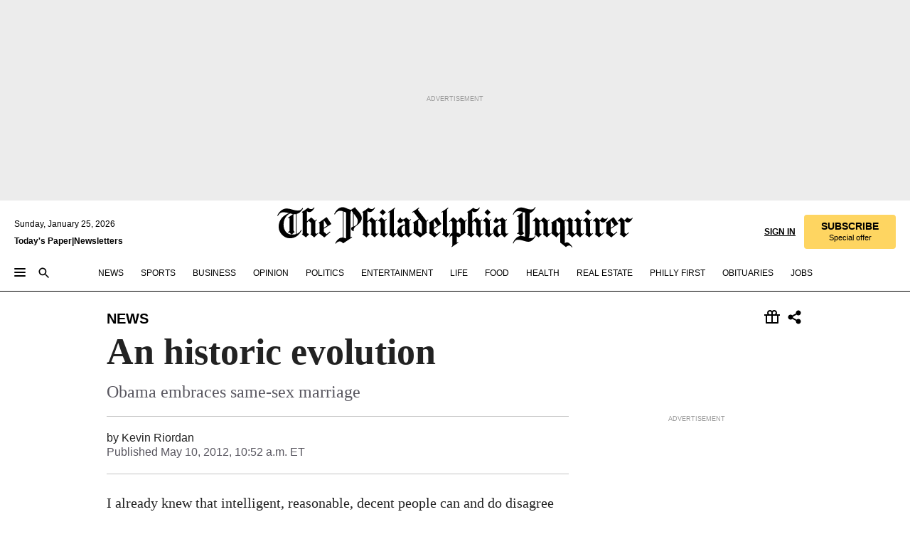

--- FILE ---
content_type: text/html; charset=utf-8
request_url: https://www.inquirer.com/philly/blogs/inq-blinq/Thanks-Mr-President-.html
body_size: 33894
content:
<!DOCTYPE html><html lang="en"><head><link rel="preconnect" href="https://media.inquirer.com/"/><link rel="dns-prefetch" href="https://media.inquirer.com"/><link rel="preconnect" href="https://p543.inquirer.com/"/><link rel="dns-prefetch" href="https://p543.inquirer.com"/><link rel="stylesheet" type="text/css" href="https://htlbid.com/v3/inquirer-web.com/htlbid.css"/><script async="" src="https://htlbid.com/v3/inquirer-web.com/htlbid.js"></script><link rel="stylesheet" href="/pf/resources/dist/inquirer-light/css/style.css?d=1141"/><title>An historic evolution</title><link rel="apple-touch-icon-precomposed" sizes="57x57" href="https://media.inquirer.com/designimages/apple-touch-icon-57x57-precomposed.png"/><link rel="apple-touch-icon-precomposed" sizes="76x76" href="https://media.inquirer.com/designimages/apple-touch-icon-76x76-precomposed.png"/><link rel="apple-touch-icon-precomposed" sizes="120x120" href="https://media.inquirer.com/designimages/apple-touch-icon-60x60-precomposed@2x.png"/><link rel="apple-touch-icon-precomposed" sizes="152x152" href="https://media.inquirer.com/designimages/apple-touch-icon-76x76-precomposed@2x.png"/><link rel="apple-touch-icon-precomposed" sizes="180x180" href="https://media.inquirer.com/designimages/apple-touch-icon-60x60-precomposed@3x.png"/><link rel="icon" sizes="16x16" href="https://media.inquirer.com/designimages/apple-touch-icon-16x16-precomposed.png"/><link rel="icon" sizes="192x192" href="https://media.inquirer.com/designimages/touch-icon-192x192.png"/><link rel="apple-touch-icon-precomposed" href="https://media.inquirer.com/designimages/apple-touch-icon-precomposed.png"/><link rel="apple-touch-icon" href="https://media.inquirer.com/designimages/apple-touch-icon.png"/><meta name="robots" content="index, follow"/><meta name="googlebot-news" content="index"/><meta name="googlebot" content="index"/><meta name="copyright" content="(c) 2026 The Philadelphia Inquirer, LLC"/><meta name="distribution" content="global"/><meta name="rating" content="general"/><meta name="application-name" content="The Philadelphia Inquirer, LLC"/><meta property="og:site_name" content="Inquirer.com"/><meta name="viewport" content="width=device-width,minimum-scale=1,initial-scale=1,maximum-scale=1"/><meta name="arc_environment" content="fusion"/><meta property="fb:pages" content="6130721655"/><meta name="twitter:site" content="@PhillyInquirer"/><meta name="twitter:creator" content="@PhillyInquirer"/><meta property="og:locale" content="en_US"/><meta name="twitter:card" content="summary_large_image"/><script data-schema="Organization" type="application/ld+json">
        {
          "name": "The Philadelphia Inquirer, LLC",
          "url": "https://www.inquirer.com",
          "logo": "https://www.inquirer.com/pb/resources/dist/images/inquirer-logo-official-v2.svg",
          "sameAs": [
            "https://www.facebook.com/philadelphiainquirer/",
            "https://twitter.com/PhillyInquirer"
          ],
          "@type": "NewsMediaOrganization",
          "@context": "http://schema.org"
        }
      </script><script>
            var pmnAdmin = {};
            var PMNdataLayer = [{
              analytics: {}
            }];
          </script><link rel="canonical" href="https://www.inquirer.com/philly/blogs/inq-blinq/Thanks-Mr-President-.html"/><meta property="og:title" content="An historic evolution"/><meta property="og:description" content="Obama embraces same-sex marriage"/><meta property="og:image"/><meta property="og:image:width" content="0"/><meta property="og:image:height" content="0"/><meta name="twitter:title" content="An historic evolution"/><meta name="twitter:description" content="Obama embraces same-sex marriage"/><meta name="twitter:image"/><meta name="cXenseParse:title" content="An historic evolution"/><meta property="article:section" content="News, news, news"/><meta name="author" content="Kevin Riordan"/><meta itemProp="description" name="description" content="Obama embraces same-sex marriage"/><meta name="og:url" content="https://www.inquirer.com/philly/blogs/inq-blinq/Thanks-Mr-President-.html"/><meta property="article:modified_time" content="2019-04-26T00:18:45-04:00"/><meta name="date" content="2012-05-10T14:52:41Z"/><meta name="article_id" content="PFYKBQJT7ZCABJVCO7TMG3P5RE"/><meta property="og:type" content="article"/><meta property="article:opinion" content="false"/><meta property="vf:unique_id" content="PFYKBQJT7ZCABJVCO7TMG3P5RE"/><meta name="sailthru.tags" content="news,blinq,Inquirer"/><meta name="sailthru.author" content="Kevin Riordan"/><meta name="sailthru.date" content="2012-05-10T14:52:41Z"/><meta name="sailthru.title" content="An historic evolution"/><meta name="sailthru.description" content="Obama embraces same-sex marriage"/><meta name="sailthru.image.full"/><meta name="sailthru.image.thumb"/><meta name="article-subtype" content="subtype-blog"/><script data-schema="NewsArticle" type="application/ld+json">
    {
      "@context": "http://schema.org",
      "@type": "NewsArticle",
      "mainEntityOfPage": {
        "@type": "WebPage",
        "@id": "https://www.inquirer.com/philly/blogs/inq-blinq/Thanks-Mr-President-.html"
      },
      "headline": "An historic evolution",
      "thumbnailUrl": "",
      "articleSection": "news",
      "image": {
        "@type": "ImageObject",
        "url": "https://www.inquirer.com/resizer/_mMWDlY5tyNB8_fDmmbqUOR3y_4=/1200x0/center/middle/www.inquirer.com/resources/images/default-img.jpg",
        "height": 800,
        "width": 1200
      },
      "datePublished": "2012-05-10T10:52:41-04:00",
      "dateModified": "2012-05-10T10:52:41-04:00",
      "author": [{"@type":"Person","name":"Kevin Riordan"}],
      "isAccessibleForFree": false,
      "hasPart": {
        "@type": "WebPageElement",
        "isAccessibleForFree": false,
        "cssSelector" : ".article-body-paywall"
      },
      "isPartOf": {
        "@type": ["CreativeWork", "Product"],
        "name": "The Philadelphia Inquirer",
        "productID": "inquirer.com:basic"
      },
      "publisher": {
        "@type": "NewsMediaOrganization",
        "name": "The Philadelphia Inquirer",
        "logo": {
          "@type": "ImageObject",
          "url": "https://media.inquirer.com/designimages/inquirer-logo-amp.png",
          "width": 600,
          "height": 60
        }
      },
      "description": "Obama embraces same-sex marriage",
      "keywords": [
        "articleID/PFYKBQJT7ZCABJVCO7TMG3P5RE",
        "Type/Article",
        "target/News/news/news",
        "NavLink/news"
      ],
      "identifier": {
        "@type": "PropertyValue",
        "propertyID": "articleID",
        "value": "PFYKBQJT7ZCABJVCO7TMG3P5RE"
      }
    }
    </script><script src="https://cdn.cookielaw.org/scripttemplates/otSDKStub.js" data-domain-script="c6dea5ec-f3a5-432d-8d99-556d91c9726b" type="text/javascript" charset="UTF-8" data-dLayer-name="PMNdataLayer"></script><script src="https://cdn.speedcurve.com/js/lux.js?id=283407416" defer="" crossorigin="anonymous"></script><script type="application/javascript" id="polyfill-script">if(!Array.prototype.includes||!(window.Object && window.Object.assign)||!window.Promise||!window.Symbol||!window.fetch){document.write('<script type="application/javascript" src="/pf/dist/engine/polyfill.js?d=1141&mxId=00000000" defer=""><\/script>')}</script><script id="fusion-engine-react-script" type="application/javascript" src="/pf/dist/engine/react.js?d=1141&amp;mxId=00000000" defer=""></script><script id="fusion-engine-combinations-script" type="application/javascript" src="/pf/dist/components/combinations/light.js?d=1141&amp;mxId=00000000" defer=""></script>
<script>(window.BOOMR_mq=window.BOOMR_mq||[]).push(["addVar",{"rua.upush":"false","rua.cpush":"false","rua.upre":"false","rua.cpre":"false","rua.uprl":"false","rua.cprl":"false","rua.cprf":"false","rua.trans":"SJ-9bcc7d21-dbd7-4460-a461-8ad7986212fd","rua.cook":"false","rua.ims":"false","rua.ufprl":"false","rua.cfprl":"false","rua.isuxp":"false","rua.texp":"norulematch","rua.ceh":"false","rua.ueh":"false","rua.ieh.st":"0"}]);</script>
                              <script>!function(e){var n="https://s.go-mpulse.net/boomerang/";if("False"=="True")e.BOOMR_config=e.BOOMR_config||{},e.BOOMR_config.PageParams=e.BOOMR_config.PageParams||{},e.BOOMR_config.PageParams.pci=!0,n="https://s2.go-mpulse.net/boomerang/";if(window.BOOMR_API_key="PPACB-T4Q7H-SPCW8-FS2AT-3JVSH",function(){function e(){if(!o){var e=document.createElement("script");e.id="boomr-scr-as",e.src=window.BOOMR.url,e.async=!0,i.parentNode.appendChild(e),o=!0}}function t(e){o=!0;var n,t,a,r,d=document,O=window;if(window.BOOMR.snippetMethod=e?"if":"i",t=function(e,n){var t=d.createElement("script");t.id=n||"boomr-if-as",t.src=window.BOOMR.url,BOOMR_lstart=(new Date).getTime(),e=e||d.body,e.appendChild(t)},!window.addEventListener&&window.attachEvent&&navigator.userAgent.match(/MSIE [67]\./))return window.BOOMR.snippetMethod="s",void t(i.parentNode,"boomr-async");a=document.createElement("IFRAME"),a.src="about:blank",a.title="",a.role="presentation",a.loading="eager",r=(a.frameElement||a).style,r.width=0,r.height=0,r.border=0,r.display="none",i.parentNode.appendChild(a);try{O=a.contentWindow,d=O.document.open()}catch(_){n=document.domain,a.src="javascript:var d=document.open();d.domain='"+n+"';void(0);",O=a.contentWindow,d=O.document.open()}if(n)d._boomrl=function(){this.domain=n,t()},d.write("<bo"+"dy onload='document._boomrl();'>");else if(O._boomrl=function(){t()},O.addEventListener)O.addEventListener("load",O._boomrl,!1);else if(O.attachEvent)O.attachEvent("onload",O._boomrl);d.close()}function a(e){window.BOOMR_onload=e&&e.timeStamp||(new Date).getTime()}if(!window.BOOMR||!window.BOOMR.version&&!window.BOOMR.snippetExecuted){window.BOOMR=window.BOOMR||{},window.BOOMR.snippetStart=(new Date).getTime(),window.BOOMR.snippetExecuted=!0,window.BOOMR.snippetVersion=12,window.BOOMR.url=n+"PPACB-T4Q7H-SPCW8-FS2AT-3JVSH";var i=document.currentScript||document.getElementsByTagName("script")[0],o=!1,r=document.createElement("link");if(r.relList&&"function"==typeof r.relList.supports&&r.relList.supports("preload")&&"as"in r)window.BOOMR.snippetMethod="p",r.href=window.BOOMR.url,r.rel="preload",r.as="script",r.addEventListener("load",e),r.addEventListener("error",function(){t(!0)}),setTimeout(function(){if(!o)t(!0)},3e3),BOOMR_lstart=(new Date).getTime(),i.parentNode.appendChild(r);else t(!1);if(window.addEventListener)window.addEventListener("load",a,!1);else if(window.attachEvent)window.attachEvent("onload",a)}}(),"".length>0)if(e&&"performance"in e&&e.performance&&"function"==typeof e.performance.setResourceTimingBufferSize)e.performance.setResourceTimingBufferSize();!function(){if(BOOMR=e.BOOMR||{},BOOMR.plugins=BOOMR.plugins||{},!BOOMR.plugins.AK){var n="false"=="true"?1:0,t="",a="ami2ytyx3this2lwdzcq-f-673af944e-clientnsv4-s.akamaihd.net",i="false"=="true"?2:1,o={"ak.v":"39","ak.cp":"689028","ak.ai":parseInt("653835",10),"ak.ol":"0","ak.cr":9,"ak.ipv":4,"ak.proto":"h2","ak.rid":"83ca5186","ak.r":41406,"ak.a2":n,"ak.m":"dscr","ak.n":"ff","ak.bpcip":"3.17.172.0","ak.cport":35466,"ak.gh":"23.216.9.134","ak.quicv":"","ak.tlsv":"tls1.3","ak.0rtt":"","ak.0rtt.ed":"","ak.csrc":"-","ak.acc":"","ak.t":"1769348677","ak.ak":"hOBiQwZUYzCg5VSAfCLimQ==R3Nt6yB0jSe9ZZEFDw28x5EU+eTtqgOVNMrbsHFhAuJ3YXVivLdBGYU/+gkGNVV9SaYwv7jkH72p29tOGjJh6pFL20EzPZrfwixykL7OYlih/[base64]/zCyjZBkandc82LPV3qzKDO1eR0g+5+pOXLugfaR5CB3wppmjK6p4AiIo2CYnd+U9OiU6jP85zGjTA=","ak.pv":"123","ak.dpoabenc":"","ak.tf":i};if(""!==t)o["ak.ruds"]=t;var r={i:!1,av:function(n){var t="http.initiator";if(n&&(!n[t]||"spa_hard"===n[t]))o["ak.feo"]=void 0!==e.aFeoApplied?1:0,BOOMR.addVar(o)},rv:function(){var e=["ak.bpcip","ak.cport","ak.cr","ak.csrc","ak.gh","ak.ipv","ak.m","ak.n","ak.ol","ak.proto","ak.quicv","ak.tlsv","ak.0rtt","ak.0rtt.ed","ak.r","ak.acc","ak.t","ak.tf"];BOOMR.removeVar(e)}};BOOMR.plugins.AK={akVars:o,akDNSPreFetchDomain:a,init:function(){if(!r.i){var e=BOOMR.subscribe;e("before_beacon",r.av,null,null),e("onbeacon",r.rv,null,null),r.i=!0}return this},is_complete:function(){return!0}}}}()}(window);</script></head><body><div>
                <script type="text/javascript">
                  function OptanonWrapper() { }
                </script>
              </div><noscript>
          <iframe src="https://www.googletagmanager.com/ns.html?id=GTM-M4NMCHW"
          height="0" width="0" style="display:none;visibility:hidden"></iframe></noscript><div id="fusion-app" class=""><div class="article-body article-body-paywall type-body-text"><a class="sr-only focus:not-sr-only active:not-sr-only hover:not-sr-only" href="#article-body">Skip to content</a><header id="app-bar" class="app-bar header top-0 sticky z-[11]"><div data-ad-name="article/top_banner_masthead" class="text-center container-column
          bg-[#ececec] overflow-hidden py-4 flex-col justify-center items-center flex min-h-[50px] md:min-h-[90px] lg:min-h-[250px]"><div class="type-button absolute z-0"><div class="advertisement-text font-light xxs:leading-5 xs:leading-none text-[9px] text-[#999] tracking-normal uppercase justify-center flex flex-row mb-1">Advertisement</div></div><div class="container-row justify-center w-full z-1"><div class="arcad bg-none my-0 mx-auto min-h-0 min-w-0 ad-responsive text-center "><div class="htlad-web-top_banner_masthead" data-unit="phl.news/article/top_banner" data-targeting="{&quot;position&quot;:&quot;slider&quot;,&quot;position_type&quot;:&quot;slider_section&quot;}"></div></div></div></div><nav class="global-app-bar sticky top-0 border-solid z-[11] inset-x-0 border-b bg-white "><div class="h-[62px] flex flex-col max-w-[1240px] mx-auto px-5 justify-center relative lg:h-[127px] bg-white"><div class="static lg:relative"><div class="transition-all lg:w-[616px] left-0 flex flex-col
        overflow-hidden duration-200 absolute w-full top-16
        lg:left-8 shadow-md lg:top-[128px] h-0"><div class="flex flex-col bg-white space-y-3 p-3 shadow-md inq-dropdown-menu px-7 py-4 "><div class="relative"><input type="text" placeholder="Search" aria-required="false" aria-label="Search" id="search" class="font-grot10 border border-solid border-neutral-dark-gray focus:border-primary-blue active:border-primary-blue w-full px-6 py-3 text-4"/><div class="absolute top-1 right-1"><button class="cursor-pointer p-2 bg-transparent"><svg xmlns="http://www.w3.org/2000/svg" width="20" height="20" viewBox="0 0 24 24"><use href="#search-icon-circle"></use><use href="#search-icon-line"></use></svg></button></div></div></div></div></div><div class="flex flex-row flex-auto"><svg xmlns="http://www.w3.org/2000/svg" class="hidden"><defs><path d="M0 0h24v24H0z" fill="none" id="search-icon-circle"></path><path d="M15.5 14h-.79l-.28-.27C15.41 12.59 16 11.11 16 9.5 16 5.91 13.09 3 9.5 3S3 5.91 3 9.5 5.91 16 9.5 16c1.61 0 3.09-.59 4.23-1.57l.27.28v.79l5 4.99L20.49 19l-4.99-5zm-6 0C7.01 14 5 11.99 5 9.5S7.01 5 9.5 5 14 7.01 14 9.5 11.99 14 9.5 14z" id="search-icon-line"></path></defs></svg><div class="flex-1 flex items-center space-x-2 lg:hidden"><button type="button" role="button" aria-label="Full navigation" aria-haspopup="true" aria-expanded="false" class="flex flex-col h-3 w-4 p-0 rounded
      justify-center items-center group cursor-pointer bg-transparent"><div class="h-0.5 w-4 rounded-full transition ease
      transform duration-300 opacity-100 group-hover:opacity-50  bg-black"></div><div class="h-0.5 w-4 my-[3px] rounded-full
      transition ease transform duration-300 opacity-100 group-hover:opacity-50 bg-black"></div><div class="h-0.5 w-4 rounded-full transition
      ease transform duration-300 opacity-100 group-hover:opacity-50  bg-black"></div></button><button class="cursor-pointer p-2 mt-1 bg-transparent" aria-label="Search" aria-haspopup="true" aria-expanded="false"><svg xmlns="http://www.w3.org/2000/svg" width="20" height="20" viewBox="0 0 24 24"><use href="#search-icon-circle"></use><use href="#search-icon-line"></use></svg></button></div><div class="hidden flex-1 flex-col space-y-1 justify-center lg:flex lg:pt-3"><div class="flex flex-row items-center"><div aria-label="Sunday, January 25, 2026" class="text-3 mb-1 mr-1">Sunday, January 25, 2026</div></div><div class="flex gap-1 text-3 font-bold leading-3.5 "><a href="https://eedition.inquirer.com/" id="todayspaper" data-link-type="global-nav" aria-label="Print Copy of Today&#x27;s Paper" role="link" class="no-underline text-black">Today&#x27;s Paper</a>|<a class="no-underline text-black" href="https://www.inquirer.com/newsletters/" data-link-type="global-nav" aria-label="Newsletters" role="link">Newsletters</a></div></div><div class="flex-1 text-center justify-center items-center flex"><a data-link-type="global-nav" aria-label="The Philadelphia Inquirer - Go to homepage link" role="link" class="flex-1 relative w-[140px] sm:w-[325px] lg:w-[500px]" href="/"><div class="absolute left-0 right-0 h-full flex items-center text-black"><svg class="transition-all duration-500 w-[140px] mx-auto opacity-100 sm:opacity-0  w-[140px]" xmlns="http://www.w3.org/2000/svg" viewBox="0 0 1124.32 253.93" fill="currentColor"><path d="M290.15,136.89V155.6s13.26,11.37,18.47,14.68l19.9-16.58,3.32,3.79-36.95,32.68H293l-33.63-26.29v-2.13s4.5-1.18,4.5-2.61V104.67c0-1.66-5-3.55-5-3.55V99l47.37-34.11h2.84l28.18,40.74v1.89ZM292.29,86l-2.13,1.66v43.82l23-14.92Z"></path><path d="M589.13,190.19h-1.42l-23.45-18.95v-2.13s3.08-1.18,3.08-3.55V99.72s-9-8.76-14.92-12.08l-10.66,9V163s5.92,5.45,8.76,5.45a6.3,6.3,0,0,0,4-1.18l1.42,2.61L537.26,190.2h-1.42l-25.11-19.42v-2.13s4.74-1.89,4.74-3.55V93.81s-5.21-5.21-8.53-5.21c-1.89,0-3.55,1.42-5.68,3.32l-2.37-3.08L519.73,66.1h1.42s18.71,12.79,23,22l23.68-22h1.42L592.9,86.71,601.66,78l3.08,3.32L593.61,92.16V162.5s4.74,5.68,9,5.68c2.13,0,4.74-2.61,6.87-4.5l2.61,2.84Z"></path><path d="M770.86,168.34,747.5,190.19h-1.42l-23.45-20.84-8,7.34-3.32-3.55,10.66-9.47V94.51s-6.64-5.68-8.54-5.68-2.61,1.18-4.74,3.08l-2.13-3.08,22-22.74H730l21.32,18v2.37s-3.08,1.42-3.08,3.79V157s8.53,9.24,14,12.32l10.89-9.24V94s-8.05-5.92-9.71-5.92c-1.42,0-2.84,1.18-3.79,1.89l-1.9-2.84L777.8,66.09h1.42l20.61,17.29,6.63-5.92L809.78,81,799.36,91v69.87s7.82,7.34,10.66,7.34c1.9,0,5.45-3.79,7.58-5.68l2.61,2.84-24.16,24.87h-1.42Z"></path><path d="M853.83,190.19h-1.42l-24.63-18.95v-2.13s4.26-1.18,4.26-3.55V97.82s-6.4-6.63-11.84-10.18l-3.79,3.55-2.84-3.08,21.79-22.26h1.42l20.84,18.71,8.76-8.76,3.08,3.32L858.33,90v72.47s5,5.45,9.47,5.45c1.9,0,5-3.08,7.11-5l2.37,3.08ZM845.78,52.1h-2.13s-9.47-10.66-17.76-17.05V32.92a83.15,83.15,0,0,0,17.05-17.76h2.13s8.76,10.42,17.76,17.53v2.13A107.19,107.19,0,0,0,845.78,52.1Z"></path><path d="M940.52,97.58c-6.63,0-12.55-2.37-18.47-8.29H918.5v73s9,6.63,11.6,6.63c1.9,0,10.66-7.58,12.79-9.47l3.08,3.08-30.79,27.71h-1.42l-25.34-19.42v-2.13s3.79-1.89,3.79-3.55V94.75s-6.16-5.45-9-6.39c-1.9,0-3.08,1.42-5.21,3.32l-2.84-2.84L896.48,66.1h1.66l20.37,18,15.63-18h2.13s7.1,8.76,15.87,8.76c5.21,0,10.42-1.18,14.21-7.11l2.84,1.42C964.67,78.87,951.65,97.58,940.52,97.58Z"></path><path d="M986.94,136.89V155.6s13.26,11.37,18.47,14.68l19.89-16.58,3.32,3.79-36.95,32.68h-1.89L956.15,163.9v-2.13s4.5-1.18,4.5-2.61V104.69c0-1.66-5-3.55-5-3.55V99l47.37-34.11h2.84l28.19,40.74v1.89ZM989.07,86l-2.13,1.66v43.82l23-14.92Z"></path><path d="M1095.65,97.58c-6.63,0-12.55-2.37-18.47-8.29h-3.55v73s9,6.63,11.6,6.63c1.9,0,10.66-7.58,12.79-9.47l3.08,3.08-30.79,27.71h-1.42l-25.34-19.42v-2.13s3.79-1.89,3.79-3.55V94.75s-6.16-5.45-9-6.39c-1.9,0-3.08,1.42-5.21,3.32l-2.84-2.84,21.32-22.74h1.66l20.37,18,15.63-18h2.13s7.1,8.76,15.87,8.76c5.21,0,10.42-1.18,14.21-7.11l2.84,1.42C1119.8,78.87,1106.78,97.58,1095.65,97.58Z"></path><path d="M185,26.52V90.23l.24.24,25.82-24.4h1.42l23.68,20.61,8.76-8.76L248,80.76,236.87,92.13v70.34s4.74,5.68,9,5.68c2.37,0,5.68-3.55,7.82-5.68l2.84,2.84-25.11,24.87H230l-22.5-18.71v-2.13s3.08-1.18,3.08-3.55V100s-7.82-8-14.21-12.08L185,97.82v63.71c.47,1.18,5,7.11,12.79,7.11l.47,2.61L179.55,190.2h-1.42l-23.92-18.95v-2.13s4.5-1.89,4.5-3.55V37.67c0-2.84-5.21-3.55-5.21-3.55V31.51c18.71-10.42,37.66-25.58,37.66-25.58h1.66s21.37,19.86,36.47-2.84L233.08,5C206.8,50.67,185,26.52,185,26.52Z"></path><path d="M699.79,227.44l-.26-137.62,10.7-10.44-3.06-3.31-10.69,9.67-28-20.62h-1.53l-52.7,34.37V101a17.82,17.82,0,0,1,4.85,2.36,2.34,2.34,0,0,1,.71.94s0,.05,0,.51v53.74a1.29,1.29,0,0,1-.37,1s-.92,1.22-4.72,2.22v1.53l32.08,27h1.53l22.4-25.46h.51l.26,2.68-.35,55.86,35.23,27.5h1.78s19.3-22.64,36.67,3.06l3-2S723,205.59,699.79,227.44Zm-28.52-69.75-9.42,9.67c-3.29-1.53-13.75-12-13.75-12V86.49l1-.76c4.43,2.37,22.15,17.06,22.15,17.06v54.9Z"></path><path d="M120.33,169.06V44.42C147,38.2,160.78,8.79,160.78,8.79l-4-2.16a27,27,0,0,1-7.5,9.79c-10.35,8-20.07,7.47-36,5a98.05,98.05,0,0,1-11.6-2.69c-5.19-1.4-8.12-2.28-8.12-2.28-17.1-5-24.74-5.63-24.74-5.63-8.67-1-13.82-1-16.8-.63a35.24,35.24,0,0,0-3.82.63c-12.87,3-22.62,10-30,17A76,76,0,0,0,0,54.82l3.77,2A59.7,59.7,0,0,1,7.06,51a44.79,44.79,0,0,1,9.18-10.64,29.7,29.7,0,0,1,8.1-4.87,24.9,24.9,0,0,1,8-1.94c6.88-.63,18,.67,27,2.3,8.15,1.48,14.56,3.27,14.56,3.27C-9.31,70.84,10.7,141.8,10.7,141.8a73.15,73.15,0,0,0,31.5,43.58A69.91,69.91,0,0,0,57,192.54,68.51,68.51,0,0,0,72.56,196a78.56,78.56,0,0,0,16-.19A70.54,70.54,0,0,0,107.82,191a64.8,64.8,0,0,0,9.8-5,84.07,84.07,0,0,0,21.5-19.26,131.28,131.28,0,0,0,13.48-20.66L148.71,144C137,164.43,120.33,169.06,120.33,169.06ZM66.07,158.41l2.8,3,4-2.93L90,173.05a55.29,55.29,0,0,1-13.66-2.2,42.32,42.32,0,0,1-7.63-3,48.84,48.84,0,0,1-12.3-9.1,61.29,61.29,0,0,1-6.08-7.28,55.19,55.19,0,0,1-5.91-10.69,61.74,61.74,0,0,1-3-8.85,72.08,72.08,0,0,1-1.64-8.25,85.79,85.79,0,0,1-.77-12.64s0-4.37.52-9.47a80.83,80.83,0,0,1,1.68-10.51,79.34,79.34,0,0,1,4.58-14.3,76.39,76.39,0,0,1,9.63-16.32A71.79,71.79,0,0,1,79.79,40.74s9.52,2.31,18.06,4L66,68.6l2.79,3,5.63-4.22a2.44,2.44,0,0,1,.33.47,7.82,7.82,0,0,1,.74,1.85s.08.31.19.77a32.74,32.74,0,0,1,.59,3.69c.1,1.07.25,2.53.33,4,.06,1.23.06.82.15,3.73,0,.46.07,1.71.07,3.38,0,3,0,7.23-.08,10.85,0,3.85,0,4,0,4l0,18-.08,29.51v2.83l-10.65,8M102.81,45.7a44.78,44.78,0,0,0,13.53-.48V170.36a58.59,58.59,0,0,1-11.61,2.24c-2.23.28-7.26.48-7.26.48-2.57.18-7.44,0-7.44,0l18.24-16.55a18.12,18.12,0,0,1-6.72-8,11.19,11.19,0,0,1-.4-1.25,10.37,10.37,0,0,1-.26-1.67c0-.54,0-1.05,0-1.44v-.72l0-7.22,0-89"></path><path d="M517.57,180.94,514,178.78a26.53,26.53,0,0,1-6.64,9.79c-9.16,8-17.76,7.47-31.84,5-.69-.12-1.33-.25-2-.39.58-.9,1.15-1.9,1.72-3A35.91,35.91,0,0,0,479,177.89c.45-4.77.54-8.8.54-8.8l.88-32.3.24-39.63V38l1.08-.24c23.61-6.22,35.8-35.63,35.8-35.63L514,0a26.53,26.53,0,0,1-6.64,9.79c-9.16,8-17.76,7.47-31.84,5a78.31,78.31,0,0,1-10.26-2.69c-4.59-1.4-7.19-2.28-7.19-2.28-15.13-5-21.89-5.63-21.89-5.63-7.67-1-12.23-1-14.86-.63a28,28,0,0,0-3.38.63c-11.39,3-20,10-26.51,17a77.9,77.9,0,0,0-16.15,27l3.34,2a62.21,62.21,0,0,1,2.91-5.89,43.31,43.31,0,0,1,8.13-10.64,25.53,25.53,0,0,1,7.17-4.87,20,20,0,0,1,7.1-1.94c6.09-.63,15.9.67,23.85,2.3,4.26.87,8,1.85,10.3,2.51L400.85,59.38,404,62.67l4.79-3.49s3.06,1.31,2.81,27.13l-.1,72.87-1.17.8-9.47,6.9,3.13,3.3,4-2.92,17.51,14.86h0a28.34,28.34,0,0,0-4.1.22A28,28,0,0,0,418,183c-11.39,3-20,10-26.51,17a77.9,77.9,0,0,0-16.15,27l3.34,2a62.21,62.21,0,0,1,2.91-5.89,43.31,43.31,0,0,1,8.13-10.64,25.53,25.53,0,0,1,7.17-4.87,20,20,0,0,1,7.1-1.94c6.09-.63,15.9.67,23.85,2.3,7.21,1.48,12.88,3.27,12.88,3.27,19.31,5.72,30.36,10.41,47,3.24C507,206.12,517.57,180.94,517.57,180.94Zm-92.07,1.14L446.45,165l-4.78-4.31a14.69,14.69,0,0,1-4.21-9.94V37.58l5.69-4.37,2.76.87s2.52.69,6,1.6V170c.13,9.19-.67,14.19-1.14,16.33-10-2.91-14.59-3.36-14.59-3.36a91.37,91.37,0,0,0-10.47-.85Z"></path></svg></div><div class="absolute left-0 right-0 h-full flex items-center text-black"><svg class="transition-all duration-500 sm:w-[325px] mx-auto opacity-0 sm:opacity-100  lg:w-[500px]" xmlns="http://www.w3.org/2000/svg" viewBox="0 0 1249.3 142.76" fill="currentColor"><g><g><path d="M550.35,77V87.48s7.49,6.44,10.34,8.24l11.23-9.29,2,2.1L553.05,107h-1L533,92.12V90.93s2.55-.6,2.55-1.5V58.87c0-1-2.7-2.1-2.7-2.1v-1.2L559.49,36.4H561l15.87,22.92v1Zm1.2-28.77-1.2,1.05V73.85l12.88-8.39ZM594.39,107h-.9L579.86,96.32v-1.2s2.25-.75,2.25-2.1V18.13L582,18l-4.5,2.24-.89-2.09c9.43-5.7,23.66-16,23.66-16l1.35,1.79s-4.79,3.45-4.79,7V91.23s3.29,2.84,5.09,2.84c1,0,2.4-1.2,3.6-2.24l1.64,1.79Zm150,0h-.9L729.66,96.32v-1.2s2.39-.75,2.39-2.1V55a43.15,43.15,0,0,0-6.74-5.7l-2.09,1.95-1.5-1.8L733.85,37h.9l11.68,10.49,5-5,1.64,2-6.14,6.14V91.38s2.7,3,5.25,3c1,0,2.84-1.65,4-2.69l1.35,1.64Zm-4.5-77.74h-1.2a95.73,95.73,0,0,0-10-9.59v-1.2a45.23,45.23,0,0,0,9.58-10h1.2a74,74,0,0,0,10,9.89v1.19a60.87,60.87,0,0,0-9.59,9.74M948.21,107h-.75L934.28,96.32v-1.2s1.65-.75,1.65-2.1V56s-5.1-4.94-8.39-6.74l-6,4.95V91.68s3.29,3,4.94,3a4,4,0,0,0,2.25-.6l.74,1.35L919,107h-.75L904.17,96v-1.2s2.55-1,2.55-1.95V52.73s-2.85-3-4.8-3c-1,0-1.95.9-3.14,2l-1.35-1.8,11.68-12.73h.9s10.49,7.19,12.88,12.28l13.34-12.28H937l13.34,11.53,4.94-4.94,1.8,1.95-6.29,6.14V91.38s2.69,3.14,5.09,3.14c1.2,0,2.7-1.5,3.89-2.55l1.35,1.65Zm102.16-12.28-13,12.28h-.9l-13.18-11.68-4.5,4L1017,97.37l6-5.4V53s-3.75-3.15-4.8-3.15-1.49.75-2.69,1.8l-1.2-1.8,12.43-12.73h.75l12,10v1.34s-1.79.9-1.79,2.1v37.6s4.79,5.24,7.94,7l6.14-5.24V52.88s-4.5-3.45-5.54-3.45c-.75,0-1.5.75-2.1,1.2L1043,49l11.38-11.83h.75l11.54,9.74,3.74-3.45,2,2.1-5.84,5.54v39.4s4.34,4,6,4c1,0,3-2.1,4.19-3.14l1.5,1.49L1064.6,107h-.75ZM1097.11,107h-.75l-13.93-10.63v-1.2s2.39-.75,2.39-2.1V55a47.17,47.17,0,0,0-6.59-5.7l-2.1,1.95-1.64-1.8L1086.77,37h.75l11.68,10.49,5-5,1.79,2-6.29,6.14V91.38s2.85,3,5.4,3c1,0,2.69-1.65,3.89-2.69l1.35,1.64Zm-4.5-77.74h-1.2a95.73,95.73,0,0,0-10-9.59v-1.2a45.23,45.23,0,0,0,9.58-10h1.2a74,74,0,0,0,10,9.89v1.19a68.72,68.72,0,0,0-9.59,9.74m53.33,25.62a14.29,14.29,0,0,1-10.49-4.65h-1.94V91.23S1138.6,95,1140,95c1.2,0,6.14-4.34,7.34-5.39l1.65,1.8L1131.56,107h-.75L1116.58,96v-1.2s2.1-1,2.1-1.95V53.18s-3.45-3-5.1-3.6c-1,0-1.64.9-2.84,2l-1.65-1.65,12-12.73h.9l11.54,10,8.83-10h1.2s3.9,4.94,8.84,4.94c3,0,5.84-.75,8.09-4l1.5.75c-2.55,5.54-9.89,16-16,16M1172,77V87.48s7.49,6.44,10.34,8.24l11.24-9.29,1.79,2.1L1174.7,107h-1l-19-14.83V90.93s2.54-.6,2.54-1.5V58.87c0-1-2.69-2.1-2.69-2.1v-1.2L1181,36.4h1.65l15.88,22.92v1Zm1.2-28.77-1.2,1.05V73.85l12.89-8.39Zm59.92,6.6c-3.74,0-7-1.35-10.33-4.65h-2.1V91.23s5.09,3.74,6.59,3.74c1,0,6-4.34,7.19-5.39l1.8,1.8L1218.89,107h-.75L1203.91,96v-1.2s2.1-1,2.1-1.95V53.18s-3.45-3-5.09-3.6c-1.05,0-1.8.9-3,2l-1.5-1.65,12-12.73h.9l11.39,10,8.84-10h1.19s4,4.94,9,4.94c2.85,0,5.84-.75,7.94-4l1.65.75c-2.55,5.54-9.89,16-16.18,16m-573-2.55V86.73c0,1,2.7,1.8,2.7,1.8v1L638.28,107.1h-.75a29.51,29.51,0,0,0-6.44-3l-.15.15V126l.15.15,4.35-2.1,1,1.65c-13.18,8.69-23.51,16-23.51,16l-.9-1.35s3.14-2.7,3.14-5.09V101.41c-3.44.3-6.74.75-8.54,6.14l-1.34-.3c0-7.34,3.14-13.33,9.88-16.17V53.33s-3.44-3.75-5.54-3.75c-1.35,0-3.3,2.25-4.49,3.45l-1.5-1.5,14.08-15h.9s11.53,7.79,13.48,13.33L644.57,36.7h.75L659.7,49.43,664.94,44l1.65,1.8Zm-15.88,4.79s-5.39-5.09-8.83-7l-4.35,4.35v35.5c4.49,1.35,7.64,2,13,6.59l.15-.15Zm40.9-42.24s12.28,13.63,27-12.13L710,1.65c-8.54,12.73-20.52,1.65-20.52,1.65h-.9a178.85,178.85,0,0,1-21.12,14.38v1.49s2.85.3,2.85,1.95V93c0,1-2.55,2.1-2.55,2.1v1.2L681.27,107H682l10.64-10.63-.3-1.5a8.46,8.46,0,0,1-7.19-4V55l6.44-5.55a54.19,54.19,0,0,1,7.94,6.74v37c0,1.35-1.8,2.1-1.8,2.1v1.2L710.48,107h.75l14.08-14.08-1.5-1.49c-1.19,1.19-3.14,3.14-4.49,3.14-2.4,0-4.94-3.14-4.94-3.14V51.83l6.14-6.44-1.65-1.65-4.94,4.94L700.6,37.15h-.75L685.32,50.78l-.15-.15Zm325.35,113.1c13-12.29,27,13.78,27,13.78l-1.65,1c-9.74-14.38-20.67-1.65-20.67-1.65h-1l-19.77-15.58.15-31.31-.15-1.5h-.15L981.46,107h-.75L962.59,91.83v-.9a6.78,6.78,0,0,0,2.7-1.2.53.53,0,0,0,.15-.6V58.57c0-.3-.45-.45-.45-.45a8.56,8.56,0,0,0-2.7-1.35v-.9L992,36.55h.9l15.73,11.68,6-5.54,1.8,2-6,5.84ZM994.35,88.68V57.82s-9.89-8.39-12.44-9.59l-.6.3v38.8s6,5.84,7.79,6.74Zm-204-51.53c-15.28,15.43-20.07,0-20.07,0h-1.2l-8.84,12.73v.6c1.35,2.55,3.75,6.14,9.29,6.14,4.5,0,8.24-5.84,10.79-8.39l6.59,5.1v9.14c-14.53,1-27.71,9.28-27.71,24.41,0,10.49,6.59,17.53,15,20.07h1l11.54-10.48h.15L798.41,107h.75l13.63-13.18L811.45,92c-1.2,1-2.7,2.4-3.9,2.4-2.55,0-5.84-4-5.84-4V50.48l6-5.84-1.65-1.8-4.34,3.9-10.49-9.59Zm-3.44,28V93.32s-1.5,1.8-5.09,1.8c-4.35,0-7.79-5.84-7.79-14.53s4.34-13.78,12.88-15.43m41-38.2,2,1.2C832.42,21.57,837.81,15,847,15a62.32,62.32,0,0,1,16.32,2.85l-21,15.42,1.8,2,2.7-2c.15,0,1.5,1.2,1.5,15.28v40.9l-6,4.34,1.8,2,2.25-1.65,9.73,8.24c-13.48,0-24.11,13.93-28.16,25.32l2,1.19c2.7-6.74,7.34-13.33,16.63-13.33,12.28,0,26.36,7.19,36.1,7.19,11.53,0,21.27-11.23,25.31-21l-1.94-1.2a14.29,14.29,0,0,1-13.63,9.29,45.9,45.9,0,0,1-8.09-1h-.45a1.13,1.13,0,0,0-.6-.15c1.94-3,2.54-4.94,3.14-9.29.9-7,.9-20.37.9-29.95V21.27c13.33-3,19.92-18.42,20.67-20.07L906,0c-2.4,6-7.49,9.14-14.23,9.14-11.24,0-23.52-7.34-34-7.34-15.58,0-25.31,13.48-29.81,25.16m28.31,75.35,11.69-9.59c-2.7-2.09-5.09-4.49-5.09-7.94V21.12l3.29-2.55a39,39,0,0,0,4.94,1.5v75.5a85,85,0,0,1-.6,9.14,57.4,57.4,0,0,0-14.23-2.4M163.28,77l26.51-16.63v-1L173.91,36.4h-1.64L145.6,55.57v1.2s2.85,1,2.85,2.1V89.43c0,.9-2.55,1.5-2.55,1.5v1.19L164.78,107H166l20.68-18.42-1.8-2.1-11.24,9.29c-2.84-1.8-10.33-8.24-10.33-8.24Zm1.2-28.77,11.68,17.23-12.88,8.39V49.28ZM375.84,107,389,93.32l-1.35-1.64c-1.2,1-3,2.69-4,2.69-2.55,0-5.25-3-5.25-3V50.63l6.3-6.14-1.8-2-4.94,5L366.25,37h-.9L353.22,49.43l1.5,1.8L357,49.28a47.51,47.51,0,0,1,6.6,5.7V93c0,1.35-2.4,2.1-2.4,2.1v1.2L374.94,107Zm-4.5-77.74a60.87,60.87,0,0,1,9.59-9.74V18.28a73.67,73.67,0,0,1-10-9.89h-1.2a45.4,45.4,0,0,1-9.59,10v1.2a96.3,96.3,0,0,1,10,9.59ZM407.45,107h-.9L392.92,96.32v-1.2s2.24-.75,2.24-2.1V18.13L395,18l-4.34,2.24-1.05-2.09c9.44-5.7,23.67-16,23.67-16l1.5,1.79s-4.8,3.45-4.8,7V91.23s3.15,2.84,4.95,2.84c1,0,2.39-1.2,3.59-2.24l1.65,1.79ZM104.11,14.83v35.8l.15.15,14.53-13.63h.75l13.33,11.53,4.94-4.94,1.65,1.65-6.14,6.44V91.38s2.55,3.14,4.94,3.14c1.35,0,3.3-2,4.5-3.14l1.49,1.49L130.17,107h-.75L116.69,96.47v-1.2s1.8-.75,1.8-2.1v-37a54.19,54.19,0,0,0-7.94-6.74L104.11,55v35.8a8.46,8.46,0,0,0,7.19,4l.3,1.5L101,107h-.75L86.73,96.32v-1.2s2.55-1.05,2.55-2.1V21.12c0-1.65-2.85-1.95-2.85-1.95V17.68A178.85,178.85,0,0,0,107.55,3.3h.9s12,11.08,20.52-1.65l2.1,1.05c-14.68,25.76-27,12.13-27,12.13m212.56,0v35.8l.15.15,14.53-13.63h.75l13.33,11.53,4.94-4.94,1.8,1.65-6.29,6.44V91.38s2.55,3.14,5.09,3.14c1.2,0,3.15-2,4.35-3.14L357,92.87,342.73,107H342L329.25,96.32v-1.2s1.8-.6,1.8-2v-37a61.18,61.18,0,0,0-7.94-6.89L316.67,55v35.8a8.48,8.48,0,0,0,7.19,4l.3,1.5L313.52,107h-.75L299.29,96.32v-1.2s2.55-1.2,2.55-2.1V21.12c0-1.65-2.85-1.95-2.85-1.95V17.68A178.85,178.85,0,0,0,320.11,3.3h.9s12.14,11.08,20.53-1.65l2.09,1.05c-14.68,25.76-27,12.13-27,12.13M452.83,37.15c-15.28,15.43-20.07,0-20.07,0h-1.2l-9,12.73v.6c1.5,2.55,3.9,6.14,9.29,6.14,4.65,0,8.24-5.84,10.79-8.39l6.74,5.1v9.14c-14.68,1-27.71,9.28-27.71,24.41A20.22,20.22,0,0,0,436.51,107h1.19l11.39-10.48h.3L460.77,107h.9l13.48-13.18L473.81,92c-1.2,1-2.55,2.4-3.75,2.4-2.55,0-5.84-4-5.84-4V50.48l6-5.84-1.8-1.8-4.19,3.9-10.64-9.59Zm-3.44,28V93.32a7.25,7.25,0,0,1-5.24,1.8c-4.2,0-7.64-5.84-7.64-14.53s4.34-13.78,12.88-15.43m-192,42.39,4.49-2.54,1.2,2.09-31.6,21.28c-4.05-5.1-8.39-6.9-12.29-6.9-5.84,0-10.78,3.9-13.18,8.09-.6-.3-2.1-1-2.25-1.19.9-2.25,9.44-22,26.82-20.53V15.13a34.09,34.09,0,0,0-9.59-1.5c-12.88,0-18.13,12-18.58,13.48l-2.54-1.94C205.37,13.93,214.81.9,229.49.9c10.63,0,18.27,7.79,30,9.14l13-8.84h1c2.09,7.79,23.52,21.27,23.52,38.05,0,13.48-13.64,23.51-22.47,30-4.5,3.29-6.15,8.23-6.15,13.48a8.36,8.36,0,0,0,.3,2.39l-.89.6c-.9-.3-8.39-3.14-8.39-9.28,0-3.75,2.84-5.85,6.74-7V21.12c-1.95-2.84-3.15-4.64-4.8-7.49-1.34.45-2.84,2.4-3.29,5.39a92.7,92.7,0,0,0-.75,12.59Zm-24.57.9,8.69,2.4V19.62L232.78,16Zm49.89-59.17c0-9.28-8.84-18.57-14.24-25.76V68.76c10.19-3,14.24-9.44,14.24-19.48M67.71,95c.9-.3,9.43-2.55,16-14.08l2.09,1.2C77.29,99,64.11,110.4,43.89,110.4c-20.67,0-39.1-19.47-39.1-39.55,0-12.88,3.9-36.4,36.85-49-1.2-.3-12-3.15-21.42-3.15-8.69,0-14.38,5.7-18.12,13.19L0,30.71C5.39,17.38,17.83,5.54,33,5.54c13.18,0,25.76,7.34,38.94,7.34,7.94,0,13.33-2.84,16.33-9.28l2.25,1.34c-.6,1.35-7.79,16.18-22.77,19.93ZM37.15,89l6-4.35V47.93c0-1.49,0-8.38-1.2-10L38.8,40.15,37.15,38.5l18-13.33L44.94,22.92C29.51,30.26,22,46,22,62.17c0,19.92,11.23,35.05,28.61,35.05L41,89.13,38.8,90.78ZM57.82,25.62l-1,.89V81.34c0,3,1.95,5.09,4.2,6.59L50.63,97.22c2.25.15,2.7.15,3.75.15a40.45,40.45,0,0,0,11.08-1.65V25.32a19,19,0,0,1-4.49.44,21.56,21.56,0,0,1-3.15-.14m417.33-5.4L479.5,18l18.12,23.36L476.5,55.57v1.2c1.65,0,3,.6,3,2.1V86.73c0,.9-1.35,1.65-2.85,1.65v1.2l25.17,17.52h.75l24.56-17.52v-1.2c-1.2,0-2.69-1-2.69-1.95V52.88l6.89-7.19L529.68,44l-5.24,5.24-30-38.49c0-3.6,4.79-6.9,4.79-6.9l-1.5-1.79s-14.23,10.33-23.67,16Zm33.41,35.2v39l-13.18-9.29V46.59l4-3Z"></path></g></g></svg></div></a></div><div class="flex-1 flex items-center justify-end lg:pt-3"><div class="text-right"><div class="w-full font-grot10"><a aria-haspopup="true" aria-expanded="false" aria-label="Signin/Signup" data-link-type="global-nav" class="cursor-pointer font-bold uppercase lg:hidden text-3 grid justify-end flex-wrap sm:flex leading-3.5"><span class="inline-block whitespace-nowrap">Sign In / </span><span class="inline-block whitespace-nowrap">Sign Up</span></a><div class="subscribe-btn w-full flex-row items-center space-x-3 lg:flex hidden"><a class="cursor-pointer font-bold text-3 text-neutral-black hidden lg:inline transition-all duration-500 ease-in-out opacity-1 auth0-log-in login-btn sign-in align-middle uppercase underline xxl:text-3.5" role="link" aria-label="Sign in" data-link-type="global-nav">Sign in</a><a class="subscribe no-underline" role="link" aria-label="Subscribe" data-link-type="global-nav" href="https://www.inquirer.com/subscribe_today/"><button class="transition-all duration-300 ease-out rounded cursor-pointer font-grot10 py-2 px-6 text-neutral-black signup-wrapper hidden lg:inline-block relative whitespace-no-wrap text-[.875rem] uppercase bg-[#fed561] border border-[#fed561] test-subscribe-btn leading-4 overflow-hidden" data-link-type="global-nav" style="background-color:#fed561;border-color:#fed561;color:#000000" role="button"><b>SUBSCRIBE</b><div class="transition-all text-[11px] duration-[250ms] ease-in-out offer-language font-light normal-case
                        tracking-normal overflow-hidden ">Special offer</div></button></a></div></div><div class="static lg:relative z-1"><div class="transition-all left-0 lg:left-auto lg:right-0 flex overflow-hidden duration-200 absolute w-full top-16 justify-center bg-white  lg:w-auto lg:top-0 shadow-md  h-0"><div class="w-full sm:w-[400px] lg:w-[254px]"><div class="flex flex-col justify-center items-center shadow-none inq-dropdown-menu p-3 pb-5 sm:mx-auto "><div class="flex justify-center items-center space-x-2"><svg xmlns="http://www.w3.org/2000/svg" width="12" height="12" viewBox="0 0 12 12" version="1.1"><g stroke="none" stroke-width="1" fill="none" fill-rule="evenodd"><g id="tooltip"><circle fill="#1A6AFF" cx="6" cy="6" r="6"></circle><rect fill="#FFFFFF" x="5.25" y="2" width="1.5" height="5"></rect><rect fill="#FFFFFF" x="5.25" y="8" width="1.5" height="1.5"></rect></g></g></svg><div class="text-2.5 info-link" role="link" aria-label="Keep reading by creating a &lt;b&gt;free&lt;/b&gt; account or signing in.">Keep reading by creating a <b>free</b> account or signing in.</div></div><button aria-label="Sign in/Sign up" class="inq-button-ds cursor-pointer font-grot10 !normal-case !text-md !leading-5 min-h-[40px] px-6 py-2.5 !font-medium 
    text-white inline-flex 
    justify-center items-center text-center 
    not-italic rounded 
    box-border focus:ring-4 
    transition-all duration-300 ease-out bg-blue-mid hover:bg-blue-dark focus:ring-blue-dark auth0-log-in login-btn w-full sm:w-auto sm:min-w-[190px] lg:min-w-0 my-2" data-link-type="global-nav">Sign in/Sign up</button><form class="flex justify-center items-center w-full sm:w-auto " action="https://www.inquirer.com/subscribe_today/"><button aria-label="Subscribe" class="inq-button-ds cursor-pointer font-grot10 !normal-case !text-md !leading-5 min-h-[40px] px-6 py-2.5 !font-medium 
    text-white inline-flex 
    justify-center items-center text-center 
    not-italic rounded 
    box-border focus:ring-4 
    transition-all duration-300 ease-out inq-button-ds--secondary bg-transparent hover:bg-transparent !border !border-solid !text-black border-black hover:border-gray-mid-neutral
      focus:!bg-white focus:ring-4 focus:ring-silversand
      active:ring-0 active:!bg-gray-mid-neutral active:!text-white lg:!hidden w-full sm:w-auto sm:min-w-[190px] lg:min-w-0 my-2" data-link-type="global-nav">Subscribe</button></form><form class="flex justify-center items-center w-full sm:w-auto lg:hidden" action="https://www.inquirer.com/donate/"><button aria-label="Support local news" class="inq-button-ds cursor-pointer font-grot10 !normal-case !text-md !leading-5 min-h-[40px] px-6 py-2.5 !font-medium 
    text-white inline-flex 
    justify-center items-center text-center 
    not-italic rounded 
    box-border focus:ring-4 
    transition-all duration-300 ease-out inq-button-ds--secondary bg-transparent hover:bg-transparent !border !border-solid !text-black border-black hover:border-gray-mid-neutral
      focus:!bg-white focus:ring-4 focus:ring-silversand
      active:ring-0 active:!bg-gray-mid-neutral active:!text-white support-local-news-btn w-full sm:w-auto sm:min-w-[190px] lg:min-w-0 my-2" data-link-type="global-nav">Support local news</button></form><a href="#" aria-label="Sign out" class="inq-button-ds cursor-pointer font-grot10 !normal-case !text-md !leading-5 inq-button-ds--link decoration-1 underline-offset-1 text-black h-auto text-center mt-2 hidden logout-btn" data-link-type="global-nav">Sign out</a></div></div></div></div></div></div></div><div class="flex transition-all duration-250 flex-row h-0 overflow-hidden items-center lg:h-[52px]"><div class="flex-1 lg:flex items-center space-x-2 hidden "><button type="button" role="button" aria-label="Full navigation" aria-haspopup="true" aria-expanded="false" class="flex flex-col h-3 w-4 p-0 rounded
      justify-center items-center group cursor-pointer bg-white"><div class="h-0.5 w-4 rounded-full transition ease
      transform duration-300 opacity-100 group-hover:opacity-50  bg-black"></div><div class="h-0.5 w-4 my-[3px] rounded-full
      transition ease transform duration-300 opacity-100 group-hover:opacity-50 bg-black"></div><div class="h-0.5 w-4 rounded-full transition
      ease transform duration-300 opacity-100 group-hover:opacity-50  bg-black"></div></button><button class="cursor-pointer p-2 mt-1 bg-transparent" aria-label="Search" aria-haspopup="true" aria-expanded="false"><svg xmlns="http://www.w3.org/2000/svg" width="20" height="20" viewBox="0 0 24 24"><use href="#search-icon-circle"></use><use href="#search-icon-line"></use></svg></button></div><div class="flex overflow-hidden items-center"><div class="flex-wrap justify-center flex overflow-hidden h-4 transition-all duration-500 ease-in-out"><a data-link-type="header-nav-main" aria-label="News" role="link" class="uppercase no-underline text-black cursor-pointer text-3 mx-6" href="/news/">News</a><a data-link-type="header-nav-main" aria-label="Sports" role="link" class="uppercase no-underline text-black cursor-pointer text-3 mr-6" href="/sports/">Sports</a><a data-link-type="header-nav-main" aria-label="Business" role="link" class="uppercase no-underline text-black cursor-pointer text-3 mr-6" href="/business/">Business</a><a data-link-type="header-nav-main" aria-label="Opinion" role="link" class="uppercase no-underline text-black cursor-pointer text-3 mr-6" href="/opinion/">Opinion</a><a data-link-type="header-nav-main" aria-label="Politics" role="link" class="uppercase no-underline text-black cursor-pointer text-3 mr-6" href="/politics/">Politics</a><a data-link-type="header-nav-main" aria-label="Entertainment" role="link" class="uppercase no-underline text-black cursor-pointer text-3 mr-6" href="/entertainment/">Entertainment</a><a data-link-type="header-nav-main" aria-label="Life" role="link" class="uppercase no-underline text-black cursor-pointer text-3 mr-6" href="/life/">Life</a><a data-link-type="header-nav-main" aria-label="Food" role="link" class="uppercase no-underline text-black cursor-pointer text-3 mr-6" href="/food/">Food</a><a data-link-type="header-nav-main" aria-label="Health" role="link" class="uppercase no-underline text-black cursor-pointer text-3 mr-6" href="/health/">Health</a><a data-link-type="header-nav-main" aria-label="Real Estate" role="link" class="uppercase no-underline text-black cursor-pointer text-3 mr-6" href="/real-estate/">Real Estate</a><a data-link-type="header-nav-main" aria-label="Philly First" role="link" class="uppercase no-underline text-black cursor-pointer text-3 mr-6" href="/philly-first/">Philly First</a><a data-link-type="header-nav-main" aria-label="Obituaries" role="link" class="uppercase no-underline text-black cursor-pointer text-3 mr-6" href="/obituaries/">Obituaries</a><a data-link-type="header-nav-main" aria-label="Jobs" role="link" class="uppercase no-underline text-black cursor-pointer text-3 mr-6" href="/jobs/">Jobs</a></div></div><div class="flex-1"></div></div></div></nav><nav class="global-app-bar !h-[63px] fixed top-0 z-[11] border-solid inset-x-0 transition-all duration-500 mx-auto box-border invisible opacity-0 duration-100 border-b bg-white "><div class="app-bar-wrapper !h-[62px] bg-white flex flex-col max-w-[1240px] mx-auto px-5 justify-center relative inset-x-0 bg-white"><div class="static lg:relative"><div class="transition-all lg:w-[616px] left-0 flex flex-col
        overflow-hidden duration-200 absolute w-full top-16
        lg:left-8 shadow-md lg:top-16 h-0"><div class="flex flex-col bg-white space-y-3 p-3 shadow-md inq-dropdown-menu px-7 py-4 static"><div class="relative"><input type="text" placeholder="Search" aria-required="false" aria-label="Search" id="search" class="font-grot10 border border-solid border-neutral-dark-gray focus:border-primary-blue active:border-primary-blue w-full px-6 py-3 text-4"/><div class="absolute top-1 right-1"><button class="cursor-pointer p-2 bg-transparent"><svg xmlns="http://www.w3.org/2000/svg" width="20" height="20" viewBox="0 0 24 24"><use href="#search-icon-circle"></use><use href="#search-icon-line"></use></svg></button></div></div></div></div></div><div class="flex flex-row flex-auto"><svg xmlns="http://www.w3.org/2000/svg" class="hidden"><defs><path d="M0 0h24v24H0z" fill="none" id="search-icon-circle"></path><path d="M15.5 14h-.79l-.28-.27C15.41 12.59 16 11.11 16 9.5 16 5.91 13.09 3 9.5 3S3 5.91 3 9.5 5.91 16 9.5 16c1.61 0 3.09-.59 4.23-1.57l.27.28v.79l5 4.99L20.49 19l-4.99-5zm-6 0C7.01 14 5 11.99 5 9.5S7.01 5 9.5 5 14 7.01 14 9.5 11.99 14 9.5 14z" id="search-icon-line"></path></defs></svg><div class="flex-1 flex items-center space-x-2"><button type="button" role="button" aria-label="Full navigation" aria-haspopup="true" aria-expanded="false" class="flex flex-col h-3 w-4 p-0 rounded
      justify-center items-center group cursor-pointer bg-transparent"><div class="h-0.5 w-4 rounded-full transition ease
      transform duration-300 opacity-100 group-hover:opacity-50  bg-black"></div><div class="h-0.5 w-4 my-[3px] rounded-full
      transition ease transform duration-300 opacity-100 group-hover:opacity-50 bg-black"></div><div class="h-0.5 w-4 rounded-full transition
      ease transform duration-300 opacity-100 group-hover:opacity-50  bg-black"></div></button><button class="cursor-pointer p-2 mt-1 bg-transparent" aria-label="Search" aria-haspopup="true" aria-expanded="false"><svg xmlns="http://www.w3.org/2000/svg" width="20" height="20" viewBox="0 0 24 24"><use href="#search-icon-circle"></use><use href="#search-icon-line"></use></svg></button></div><div class="flex-1 text-center justify-center items-center flex"><a data-link-type="global-nav" aria-label="The Philadelphia Inquirer - Go to homepage link" role="link" class="flex-1 relative w-[140px] sm:w-[325px] lg:w-[500px]" href="/"><div class="absolute left-0 right-0 h-full flex items-center text-black"><svg class="transition-all duration-500 w-[140px] mx-auto opacity-100 sm:opacity-0  w-[140px]" xmlns="http://www.w3.org/2000/svg" viewBox="0 0 1124.32 253.93" fill="currentColor"><path d="M290.15,136.89V155.6s13.26,11.37,18.47,14.68l19.9-16.58,3.32,3.79-36.95,32.68H293l-33.63-26.29v-2.13s4.5-1.18,4.5-2.61V104.67c0-1.66-5-3.55-5-3.55V99l47.37-34.11h2.84l28.18,40.74v1.89ZM292.29,86l-2.13,1.66v43.82l23-14.92Z"></path><path d="M589.13,190.19h-1.42l-23.45-18.95v-2.13s3.08-1.18,3.08-3.55V99.72s-9-8.76-14.92-12.08l-10.66,9V163s5.92,5.45,8.76,5.45a6.3,6.3,0,0,0,4-1.18l1.42,2.61L537.26,190.2h-1.42l-25.11-19.42v-2.13s4.74-1.89,4.74-3.55V93.81s-5.21-5.21-8.53-5.21c-1.89,0-3.55,1.42-5.68,3.32l-2.37-3.08L519.73,66.1h1.42s18.71,12.79,23,22l23.68-22h1.42L592.9,86.71,601.66,78l3.08,3.32L593.61,92.16V162.5s4.74,5.68,9,5.68c2.13,0,4.74-2.61,6.87-4.5l2.61,2.84Z"></path><path d="M770.86,168.34,747.5,190.19h-1.42l-23.45-20.84-8,7.34-3.32-3.55,10.66-9.47V94.51s-6.64-5.68-8.54-5.68-2.61,1.18-4.74,3.08l-2.13-3.08,22-22.74H730l21.32,18v2.37s-3.08,1.42-3.08,3.79V157s8.53,9.24,14,12.32l10.89-9.24V94s-8.05-5.92-9.71-5.92c-1.42,0-2.84,1.18-3.79,1.89l-1.9-2.84L777.8,66.09h1.42l20.61,17.29,6.63-5.92L809.78,81,799.36,91v69.87s7.82,7.34,10.66,7.34c1.9,0,5.45-3.79,7.58-5.68l2.61,2.84-24.16,24.87h-1.42Z"></path><path d="M853.83,190.19h-1.42l-24.63-18.95v-2.13s4.26-1.18,4.26-3.55V97.82s-6.4-6.63-11.84-10.18l-3.79,3.55-2.84-3.08,21.79-22.26h1.42l20.84,18.71,8.76-8.76,3.08,3.32L858.33,90v72.47s5,5.45,9.47,5.45c1.9,0,5-3.08,7.11-5l2.37,3.08ZM845.78,52.1h-2.13s-9.47-10.66-17.76-17.05V32.92a83.15,83.15,0,0,0,17.05-17.76h2.13s8.76,10.42,17.76,17.53v2.13A107.19,107.19,0,0,0,845.78,52.1Z"></path><path d="M940.52,97.58c-6.63,0-12.55-2.37-18.47-8.29H918.5v73s9,6.63,11.6,6.63c1.9,0,10.66-7.58,12.79-9.47l3.08,3.08-30.79,27.71h-1.42l-25.34-19.42v-2.13s3.79-1.89,3.79-3.55V94.75s-6.16-5.45-9-6.39c-1.9,0-3.08,1.42-5.21,3.32l-2.84-2.84L896.48,66.1h1.66l20.37,18,15.63-18h2.13s7.1,8.76,15.87,8.76c5.21,0,10.42-1.18,14.21-7.11l2.84,1.42C964.67,78.87,951.65,97.58,940.52,97.58Z"></path><path d="M986.94,136.89V155.6s13.26,11.37,18.47,14.68l19.89-16.58,3.32,3.79-36.95,32.68h-1.89L956.15,163.9v-2.13s4.5-1.18,4.5-2.61V104.69c0-1.66-5-3.55-5-3.55V99l47.37-34.11h2.84l28.19,40.74v1.89ZM989.07,86l-2.13,1.66v43.82l23-14.92Z"></path><path d="M1095.65,97.58c-6.63,0-12.55-2.37-18.47-8.29h-3.55v73s9,6.63,11.6,6.63c1.9,0,10.66-7.58,12.79-9.47l3.08,3.08-30.79,27.71h-1.42l-25.34-19.42v-2.13s3.79-1.89,3.79-3.55V94.75s-6.16-5.45-9-6.39c-1.9,0-3.08,1.42-5.21,3.32l-2.84-2.84,21.32-22.74h1.66l20.37,18,15.63-18h2.13s7.1,8.76,15.87,8.76c5.21,0,10.42-1.18,14.21-7.11l2.84,1.42C1119.8,78.87,1106.78,97.58,1095.65,97.58Z"></path><path d="M185,26.52V90.23l.24.24,25.82-24.4h1.42l23.68,20.61,8.76-8.76L248,80.76,236.87,92.13v70.34s4.74,5.68,9,5.68c2.37,0,5.68-3.55,7.82-5.68l2.84,2.84-25.11,24.87H230l-22.5-18.71v-2.13s3.08-1.18,3.08-3.55V100s-7.82-8-14.21-12.08L185,97.82v63.71c.47,1.18,5,7.11,12.79,7.11l.47,2.61L179.55,190.2h-1.42l-23.92-18.95v-2.13s4.5-1.89,4.5-3.55V37.67c0-2.84-5.21-3.55-5.21-3.55V31.51c18.71-10.42,37.66-25.58,37.66-25.58h1.66s21.37,19.86,36.47-2.84L233.08,5C206.8,50.67,185,26.52,185,26.52Z"></path><path d="M699.79,227.44l-.26-137.62,10.7-10.44-3.06-3.31-10.69,9.67-28-20.62h-1.53l-52.7,34.37V101a17.82,17.82,0,0,1,4.85,2.36,2.34,2.34,0,0,1,.71.94s0,.05,0,.51v53.74a1.29,1.29,0,0,1-.37,1s-.92,1.22-4.72,2.22v1.53l32.08,27h1.53l22.4-25.46h.51l.26,2.68-.35,55.86,35.23,27.5h1.78s19.3-22.64,36.67,3.06l3-2S723,205.59,699.79,227.44Zm-28.52-69.75-9.42,9.67c-3.29-1.53-13.75-12-13.75-12V86.49l1-.76c4.43,2.37,22.15,17.06,22.15,17.06v54.9Z"></path><path d="M120.33,169.06V44.42C147,38.2,160.78,8.79,160.78,8.79l-4-2.16a27,27,0,0,1-7.5,9.79c-10.35,8-20.07,7.47-36,5a98.05,98.05,0,0,1-11.6-2.69c-5.19-1.4-8.12-2.28-8.12-2.28-17.1-5-24.74-5.63-24.74-5.63-8.67-1-13.82-1-16.8-.63a35.24,35.24,0,0,0-3.82.63c-12.87,3-22.62,10-30,17A76,76,0,0,0,0,54.82l3.77,2A59.7,59.7,0,0,1,7.06,51a44.79,44.79,0,0,1,9.18-10.64,29.7,29.7,0,0,1,8.1-4.87,24.9,24.9,0,0,1,8-1.94c6.88-.63,18,.67,27,2.3,8.15,1.48,14.56,3.27,14.56,3.27C-9.31,70.84,10.7,141.8,10.7,141.8a73.15,73.15,0,0,0,31.5,43.58A69.91,69.91,0,0,0,57,192.54,68.51,68.51,0,0,0,72.56,196a78.56,78.56,0,0,0,16-.19A70.54,70.54,0,0,0,107.82,191a64.8,64.8,0,0,0,9.8-5,84.07,84.07,0,0,0,21.5-19.26,131.28,131.28,0,0,0,13.48-20.66L148.71,144C137,164.43,120.33,169.06,120.33,169.06ZM66.07,158.41l2.8,3,4-2.93L90,173.05a55.29,55.29,0,0,1-13.66-2.2,42.32,42.32,0,0,1-7.63-3,48.84,48.84,0,0,1-12.3-9.1,61.29,61.29,0,0,1-6.08-7.28,55.19,55.19,0,0,1-5.91-10.69,61.74,61.74,0,0,1-3-8.85,72.08,72.08,0,0,1-1.64-8.25,85.79,85.79,0,0,1-.77-12.64s0-4.37.52-9.47a80.83,80.83,0,0,1,1.68-10.51,79.34,79.34,0,0,1,4.58-14.3,76.39,76.39,0,0,1,9.63-16.32A71.79,71.79,0,0,1,79.79,40.74s9.52,2.31,18.06,4L66,68.6l2.79,3,5.63-4.22a2.44,2.44,0,0,1,.33.47,7.82,7.82,0,0,1,.74,1.85s.08.31.19.77a32.74,32.74,0,0,1,.59,3.69c.1,1.07.25,2.53.33,4,.06,1.23.06.82.15,3.73,0,.46.07,1.71.07,3.38,0,3,0,7.23-.08,10.85,0,3.85,0,4,0,4l0,18-.08,29.51v2.83l-10.65,8M102.81,45.7a44.78,44.78,0,0,0,13.53-.48V170.36a58.59,58.59,0,0,1-11.61,2.24c-2.23.28-7.26.48-7.26.48-2.57.18-7.44,0-7.44,0l18.24-16.55a18.12,18.12,0,0,1-6.72-8,11.19,11.19,0,0,1-.4-1.25,10.37,10.37,0,0,1-.26-1.67c0-.54,0-1.05,0-1.44v-.72l0-7.22,0-89"></path><path d="M517.57,180.94,514,178.78a26.53,26.53,0,0,1-6.64,9.79c-9.16,8-17.76,7.47-31.84,5-.69-.12-1.33-.25-2-.39.58-.9,1.15-1.9,1.72-3A35.91,35.91,0,0,0,479,177.89c.45-4.77.54-8.8.54-8.8l.88-32.3.24-39.63V38l1.08-.24c23.61-6.22,35.8-35.63,35.8-35.63L514,0a26.53,26.53,0,0,1-6.64,9.79c-9.16,8-17.76,7.47-31.84,5a78.31,78.31,0,0,1-10.26-2.69c-4.59-1.4-7.19-2.28-7.19-2.28-15.13-5-21.89-5.63-21.89-5.63-7.67-1-12.23-1-14.86-.63a28,28,0,0,0-3.38.63c-11.39,3-20,10-26.51,17a77.9,77.9,0,0,0-16.15,27l3.34,2a62.21,62.21,0,0,1,2.91-5.89,43.31,43.31,0,0,1,8.13-10.64,25.53,25.53,0,0,1,7.17-4.87,20,20,0,0,1,7.1-1.94c6.09-.63,15.9.67,23.85,2.3,4.26.87,8,1.85,10.3,2.51L400.85,59.38,404,62.67l4.79-3.49s3.06,1.31,2.81,27.13l-.1,72.87-1.17.8-9.47,6.9,3.13,3.3,4-2.92,17.51,14.86h0a28.34,28.34,0,0,0-4.1.22A28,28,0,0,0,418,183c-11.39,3-20,10-26.51,17a77.9,77.9,0,0,0-16.15,27l3.34,2a62.21,62.21,0,0,1,2.91-5.89,43.31,43.31,0,0,1,8.13-10.64,25.53,25.53,0,0,1,7.17-4.87,20,20,0,0,1,7.1-1.94c6.09-.63,15.9.67,23.85,2.3,7.21,1.48,12.88,3.27,12.88,3.27,19.31,5.72,30.36,10.41,47,3.24C507,206.12,517.57,180.94,517.57,180.94Zm-92.07,1.14L446.45,165l-4.78-4.31a14.69,14.69,0,0,1-4.21-9.94V37.58l5.69-4.37,2.76.87s2.52.69,6,1.6V170c.13,9.19-.67,14.19-1.14,16.33-10-2.91-14.59-3.36-14.59-3.36a91.37,91.37,0,0,0-10.47-.85Z"></path></svg></div><div class="absolute left-0 right-0 h-full flex items-center text-black"><svg class="transition-all duration-500 sm:w-[325px] mx-auto opacity-0 sm:opacity-100  lg:w-[325px]" xmlns="http://www.w3.org/2000/svg" viewBox="0 0 1249.3 142.76" fill="currentColor"><g><g><path d="M550.35,77V87.48s7.49,6.44,10.34,8.24l11.23-9.29,2,2.1L553.05,107h-1L533,92.12V90.93s2.55-.6,2.55-1.5V58.87c0-1-2.7-2.1-2.7-2.1v-1.2L559.49,36.4H561l15.87,22.92v1Zm1.2-28.77-1.2,1.05V73.85l12.88-8.39ZM594.39,107h-.9L579.86,96.32v-1.2s2.25-.75,2.25-2.1V18.13L582,18l-4.5,2.24-.89-2.09c9.43-5.7,23.66-16,23.66-16l1.35,1.79s-4.79,3.45-4.79,7V91.23s3.29,2.84,5.09,2.84c1,0,2.4-1.2,3.6-2.24l1.64,1.79Zm150,0h-.9L729.66,96.32v-1.2s2.39-.75,2.39-2.1V55a43.15,43.15,0,0,0-6.74-5.7l-2.09,1.95-1.5-1.8L733.85,37h.9l11.68,10.49,5-5,1.64,2-6.14,6.14V91.38s2.7,3,5.25,3c1,0,2.84-1.65,4-2.69l1.35,1.64Zm-4.5-77.74h-1.2a95.73,95.73,0,0,0-10-9.59v-1.2a45.23,45.23,0,0,0,9.58-10h1.2a74,74,0,0,0,10,9.89v1.19a60.87,60.87,0,0,0-9.59,9.74M948.21,107h-.75L934.28,96.32v-1.2s1.65-.75,1.65-2.1V56s-5.1-4.94-8.39-6.74l-6,4.95V91.68s3.29,3,4.94,3a4,4,0,0,0,2.25-.6l.74,1.35L919,107h-.75L904.17,96v-1.2s2.55-1,2.55-1.95V52.73s-2.85-3-4.8-3c-1,0-1.95.9-3.14,2l-1.35-1.8,11.68-12.73h.9s10.49,7.19,12.88,12.28l13.34-12.28H937l13.34,11.53,4.94-4.94,1.8,1.95-6.29,6.14V91.38s2.69,3.14,5.09,3.14c1.2,0,2.7-1.5,3.89-2.55l1.35,1.65Zm102.16-12.28-13,12.28h-.9l-13.18-11.68-4.5,4L1017,97.37l6-5.4V53s-3.75-3.15-4.8-3.15-1.49.75-2.69,1.8l-1.2-1.8,12.43-12.73h.75l12,10v1.34s-1.79.9-1.79,2.1v37.6s4.79,5.24,7.94,7l6.14-5.24V52.88s-4.5-3.45-5.54-3.45c-.75,0-1.5.75-2.1,1.2L1043,49l11.38-11.83h.75l11.54,9.74,3.74-3.45,2,2.1-5.84,5.54v39.4s4.34,4,6,4c1,0,3-2.1,4.19-3.14l1.5,1.49L1064.6,107h-.75ZM1097.11,107h-.75l-13.93-10.63v-1.2s2.39-.75,2.39-2.1V55a47.17,47.17,0,0,0-6.59-5.7l-2.1,1.95-1.64-1.8L1086.77,37h.75l11.68,10.49,5-5,1.79,2-6.29,6.14V91.38s2.85,3,5.4,3c1,0,2.69-1.65,3.89-2.69l1.35,1.64Zm-4.5-77.74h-1.2a95.73,95.73,0,0,0-10-9.59v-1.2a45.23,45.23,0,0,0,9.58-10h1.2a74,74,0,0,0,10,9.89v1.19a68.72,68.72,0,0,0-9.59,9.74m53.33,25.62a14.29,14.29,0,0,1-10.49-4.65h-1.94V91.23S1138.6,95,1140,95c1.2,0,6.14-4.34,7.34-5.39l1.65,1.8L1131.56,107h-.75L1116.58,96v-1.2s2.1-1,2.1-1.95V53.18s-3.45-3-5.1-3.6c-1,0-1.64.9-2.84,2l-1.65-1.65,12-12.73h.9l11.54,10,8.83-10h1.2s3.9,4.94,8.84,4.94c3,0,5.84-.75,8.09-4l1.5.75c-2.55,5.54-9.89,16-16,16M1172,77V87.48s7.49,6.44,10.34,8.24l11.24-9.29,1.79,2.1L1174.7,107h-1l-19-14.83V90.93s2.54-.6,2.54-1.5V58.87c0-1-2.69-2.1-2.69-2.1v-1.2L1181,36.4h1.65l15.88,22.92v1Zm1.2-28.77-1.2,1.05V73.85l12.89-8.39Zm59.92,6.6c-3.74,0-7-1.35-10.33-4.65h-2.1V91.23s5.09,3.74,6.59,3.74c1,0,6-4.34,7.19-5.39l1.8,1.8L1218.89,107h-.75L1203.91,96v-1.2s2.1-1,2.1-1.95V53.18s-3.45-3-5.09-3.6c-1.05,0-1.8.9-3,2l-1.5-1.65,12-12.73h.9l11.39,10,8.84-10h1.19s4,4.94,9,4.94c2.85,0,5.84-.75,7.94-4l1.65.75c-2.55,5.54-9.89,16-16.18,16m-573-2.55V86.73c0,1,2.7,1.8,2.7,1.8v1L638.28,107.1h-.75a29.51,29.51,0,0,0-6.44-3l-.15.15V126l.15.15,4.35-2.1,1,1.65c-13.18,8.69-23.51,16-23.51,16l-.9-1.35s3.14-2.7,3.14-5.09V101.41c-3.44.3-6.74.75-8.54,6.14l-1.34-.3c0-7.34,3.14-13.33,9.88-16.17V53.33s-3.44-3.75-5.54-3.75c-1.35,0-3.3,2.25-4.49,3.45l-1.5-1.5,14.08-15h.9s11.53,7.79,13.48,13.33L644.57,36.7h.75L659.7,49.43,664.94,44l1.65,1.8Zm-15.88,4.79s-5.39-5.09-8.83-7l-4.35,4.35v35.5c4.49,1.35,7.64,2,13,6.59l.15-.15Zm40.9-42.24s12.28,13.63,27-12.13L710,1.65c-8.54,12.73-20.52,1.65-20.52,1.65h-.9a178.85,178.85,0,0,1-21.12,14.38v1.49s2.85.3,2.85,1.95V93c0,1-2.55,2.1-2.55,2.1v1.2L681.27,107H682l10.64-10.63-.3-1.5a8.46,8.46,0,0,1-7.19-4V55l6.44-5.55a54.19,54.19,0,0,1,7.94,6.74v37c0,1.35-1.8,2.1-1.8,2.1v1.2L710.48,107h.75l14.08-14.08-1.5-1.49c-1.19,1.19-3.14,3.14-4.49,3.14-2.4,0-4.94-3.14-4.94-3.14V51.83l6.14-6.44-1.65-1.65-4.94,4.94L700.6,37.15h-.75L685.32,50.78l-.15-.15Zm325.35,113.1c13-12.29,27,13.78,27,13.78l-1.65,1c-9.74-14.38-20.67-1.65-20.67-1.65h-1l-19.77-15.58.15-31.31-.15-1.5h-.15L981.46,107h-.75L962.59,91.83v-.9a6.78,6.78,0,0,0,2.7-1.2.53.53,0,0,0,.15-.6V58.57c0-.3-.45-.45-.45-.45a8.56,8.56,0,0,0-2.7-1.35v-.9L992,36.55h.9l15.73,11.68,6-5.54,1.8,2-6,5.84ZM994.35,88.68V57.82s-9.89-8.39-12.44-9.59l-.6.3v38.8s6,5.84,7.79,6.74Zm-204-51.53c-15.28,15.43-20.07,0-20.07,0h-1.2l-8.84,12.73v.6c1.35,2.55,3.75,6.14,9.29,6.14,4.5,0,8.24-5.84,10.79-8.39l6.59,5.1v9.14c-14.53,1-27.71,9.28-27.71,24.41,0,10.49,6.59,17.53,15,20.07h1l11.54-10.48h.15L798.41,107h.75l13.63-13.18L811.45,92c-1.2,1-2.7,2.4-3.9,2.4-2.55,0-5.84-4-5.84-4V50.48l6-5.84-1.65-1.8-4.34,3.9-10.49-9.59Zm-3.44,28V93.32s-1.5,1.8-5.09,1.8c-4.35,0-7.79-5.84-7.79-14.53s4.34-13.78,12.88-15.43m41-38.2,2,1.2C832.42,21.57,837.81,15,847,15a62.32,62.32,0,0,1,16.32,2.85l-21,15.42,1.8,2,2.7-2c.15,0,1.5,1.2,1.5,15.28v40.9l-6,4.34,1.8,2,2.25-1.65,9.73,8.24c-13.48,0-24.11,13.93-28.16,25.32l2,1.19c2.7-6.74,7.34-13.33,16.63-13.33,12.28,0,26.36,7.19,36.1,7.19,11.53,0,21.27-11.23,25.31-21l-1.94-1.2a14.29,14.29,0,0,1-13.63,9.29,45.9,45.9,0,0,1-8.09-1h-.45a1.13,1.13,0,0,0-.6-.15c1.94-3,2.54-4.94,3.14-9.29.9-7,.9-20.37.9-29.95V21.27c13.33-3,19.92-18.42,20.67-20.07L906,0c-2.4,6-7.49,9.14-14.23,9.14-11.24,0-23.52-7.34-34-7.34-15.58,0-25.31,13.48-29.81,25.16m28.31,75.35,11.69-9.59c-2.7-2.09-5.09-4.49-5.09-7.94V21.12l3.29-2.55a39,39,0,0,0,4.94,1.5v75.5a85,85,0,0,1-.6,9.14,57.4,57.4,0,0,0-14.23-2.4M163.28,77l26.51-16.63v-1L173.91,36.4h-1.64L145.6,55.57v1.2s2.85,1,2.85,2.1V89.43c0,.9-2.55,1.5-2.55,1.5v1.19L164.78,107H166l20.68-18.42-1.8-2.1-11.24,9.29c-2.84-1.8-10.33-8.24-10.33-8.24Zm1.2-28.77,11.68,17.23-12.88,8.39V49.28ZM375.84,107,389,93.32l-1.35-1.64c-1.2,1-3,2.69-4,2.69-2.55,0-5.25-3-5.25-3V50.63l6.3-6.14-1.8-2-4.94,5L366.25,37h-.9L353.22,49.43l1.5,1.8L357,49.28a47.51,47.51,0,0,1,6.6,5.7V93c0,1.35-2.4,2.1-2.4,2.1v1.2L374.94,107Zm-4.5-77.74a60.87,60.87,0,0,1,9.59-9.74V18.28a73.67,73.67,0,0,1-10-9.89h-1.2a45.4,45.4,0,0,1-9.59,10v1.2a96.3,96.3,0,0,1,10,9.59ZM407.45,107h-.9L392.92,96.32v-1.2s2.24-.75,2.24-2.1V18.13L395,18l-4.34,2.24-1.05-2.09c9.44-5.7,23.67-16,23.67-16l1.5,1.79s-4.8,3.45-4.8,7V91.23s3.15,2.84,4.95,2.84c1,0,2.39-1.2,3.59-2.24l1.65,1.79ZM104.11,14.83v35.8l.15.15,14.53-13.63h.75l13.33,11.53,4.94-4.94,1.65,1.65-6.14,6.44V91.38s2.55,3.14,4.94,3.14c1.35,0,3.3-2,4.5-3.14l1.49,1.49L130.17,107h-.75L116.69,96.47v-1.2s1.8-.75,1.8-2.1v-37a54.19,54.19,0,0,0-7.94-6.74L104.11,55v35.8a8.46,8.46,0,0,0,7.19,4l.3,1.5L101,107h-.75L86.73,96.32v-1.2s2.55-1.05,2.55-2.1V21.12c0-1.65-2.85-1.95-2.85-1.95V17.68A178.85,178.85,0,0,0,107.55,3.3h.9s12,11.08,20.52-1.65l2.1,1.05c-14.68,25.76-27,12.13-27,12.13m212.56,0v35.8l.15.15,14.53-13.63h.75l13.33,11.53,4.94-4.94,1.8,1.65-6.29,6.44V91.38s2.55,3.14,5.09,3.14c1.2,0,3.15-2,4.35-3.14L357,92.87,342.73,107H342L329.25,96.32v-1.2s1.8-.6,1.8-2v-37a61.18,61.18,0,0,0-7.94-6.89L316.67,55v35.8a8.48,8.48,0,0,0,7.19,4l.3,1.5L313.52,107h-.75L299.29,96.32v-1.2s2.55-1.2,2.55-2.1V21.12c0-1.65-2.85-1.95-2.85-1.95V17.68A178.85,178.85,0,0,0,320.11,3.3h.9s12.14,11.08,20.53-1.65l2.09,1.05c-14.68,25.76-27,12.13-27,12.13M452.83,37.15c-15.28,15.43-20.07,0-20.07,0h-1.2l-9,12.73v.6c1.5,2.55,3.9,6.14,9.29,6.14,4.65,0,8.24-5.84,10.79-8.39l6.74,5.1v9.14c-14.68,1-27.71,9.28-27.71,24.41A20.22,20.22,0,0,0,436.51,107h1.19l11.39-10.48h.3L460.77,107h.9l13.48-13.18L473.81,92c-1.2,1-2.55,2.4-3.75,2.4-2.55,0-5.84-4-5.84-4V50.48l6-5.84-1.8-1.8-4.19,3.9-10.64-9.59Zm-3.44,28V93.32a7.25,7.25,0,0,1-5.24,1.8c-4.2,0-7.64-5.84-7.64-14.53s4.34-13.78,12.88-15.43m-192,42.39,4.49-2.54,1.2,2.09-31.6,21.28c-4.05-5.1-8.39-6.9-12.29-6.9-5.84,0-10.78,3.9-13.18,8.09-.6-.3-2.1-1-2.25-1.19.9-2.25,9.44-22,26.82-20.53V15.13a34.09,34.09,0,0,0-9.59-1.5c-12.88,0-18.13,12-18.58,13.48l-2.54-1.94C205.37,13.93,214.81.9,229.49.9c10.63,0,18.27,7.79,30,9.14l13-8.84h1c2.09,7.79,23.52,21.27,23.52,38.05,0,13.48-13.64,23.51-22.47,30-4.5,3.29-6.15,8.23-6.15,13.48a8.36,8.36,0,0,0,.3,2.39l-.89.6c-.9-.3-8.39-3.14-8.39-9.28,0-3.75,2.84-5.85,6.74-7V21.12c-1.95-2.84-3.15-4.64-4.8-7.49-1.34.45-2.84,2.4-3.29,5.39a92.7,92.7,0,0,0-.75,12.59Zm-24.57.9,8.69,2.4V19.62L232.78,16Zm49.89-59.17c0-9.28-8.84-18.57-14.24-25.76V68.76c10.19-3,14.24-9.44,14.24-19.48M67.71,95c.9-.3,9.43-2.55,16-14.08l2.09,1.2C77.29,99,64.11,110.4,43.89,110.4c-20.67,0-39.1-19.47-39.1-39.55,0-12.88,3.9-36.4,36.85-49-1.2-.3-12-3.15-21.42-3.15-8.69,0-14.38,5.7-18.12,13.19L0,30.71C5.39,17.38,17.83,5.54,33,5.54c13.18,0,25.76,7.34,38.94,7.34,7.94,0,13.33-2.84,16.33-9.28l2.25,1.34c-.6,1.35-7.79,16.18-22.77,19.93ZM37.15,89l6-4.35V47.93c0-1.49,0-8.38-1.2-10L38.8,40.15,37.15,38.5l18-13.33L44.94,22.92C29.51,30.26,22,46,22,62.17c0,19.92,11.23,35.05,28.61,35.05L41,89.13,38.8,90.78ZM57.82,25.62l-1,.89V81.34c0,3,1.95,5.09,4.2,6.59L50.63,97.22c2.25.15,2.7.15,3.75.15a40.45,40.45,0,0,0,11.08-1.65V25.32a19,19,0,0,1-4.49.44,21.56,21.56,0,0,1-3.15-.14m417.33-5.4L479.5,18l18.12,23.36L476.5,55.57v1.2c1.65,0,3,.6,3,2.1V86.73c0,.9-1.35,1.65-2.85,1.65v1.2l25.17,17.52h.75l24.56-17.52v-1.2c-1.2,0-2.69-1-2.69-1.95V52.88l6.89-7.19L529.68,44l-5.24,5.24-30-38.49c0-3.6,4.79-6.9,4.79-6.9l-1.5-1.79s-14.23,10.33-23.67,16Zm33.41,35.2v39l-13.18-9.29V46.59l4-3Z"></path></g></g></svg></div></a></div><div class="flex-1 flex items-center justify-end"><div class="text-right"><div class="w-full font-grot10"><a aria-haspopup="true" aria-expanded="false" aria-label="Signin/Signup" data-link-type="global-nav" class="cursor-pointer font-bold uppercase lg:hidden text-3 grid justify-end flex-wrap sm:flex leading-3.5"><span class="inline-block whitespace-nowrap">Sign In / </span><span class="inline-block whitespace-nowrap">Sign Up</span></a><div class="subscribe-btn w-full flex-row items-center space-x-3 lg:flex hidden"><a class="cursor-pointer font-bold text-3 text-neutral-black hidden lg:inline transition-all duration-500 ease-in-out opacity-1 auth0-log-in login-btn sign-in align-middle uppercase underline xxl:text-3.5" role="link" aria-label="Sign in" data-link-type="global-nav">Sign in</a><a class="subscribe no-underline" role="link" aria-label="Subscribe" data-link-type="global-nav" href="https://www.inquirer.com/subscribe_today/"><button class="transition-all duration-300 ease-out rounded cursor-pointer font-grot10 py-2 px-6 text-neutral-black signup-wrapper hidden lg:inline-block relative whitespace-no-wrap text-[.875rem] uppercase bg-[#fed561] border border-[#fed561] test-subscribe-btn leading-4 overflow-hidden" data-link-type="global-nav" style="background-color:#fed561;border-color:#fed561;color:#000000" role="button"><b>SUBSCRIBE</b><div class="transition-all text-[11px] duration-[250ms] ease-in-out offer-language font-light normal-case
                        tracking-normal overflow-hidden hidden">Special offer</div></button></a></div></div><div class="static lg:relative z-1"><div class="transition-all left-0 lg:left-auto lg:right-0 flex overflow-hidden duration-200 absolute w-full top-16 justify-center bg-white  lg:w-auto lg:top-0 shadow-md lg:top-[5px] h-0"><div class="w-full sm:w-[400px] lg:w-[254px]"><div class="flex flex-col justify-center items-center shadow-none inq-dropdown-menu p-3 pb-5 sm:mx-auto static"><div class="flex justify-center items-center space-x-2"><svg xmlns="http://www.w3.org/2000/svg" width="12" height="12" viewBox="0 0 12 12" version="1.1"><g stroke="none" stroke-width="1" fill="none" fill-rule="evenodd"><g id="tooltip"><circle fill="#1A6AFF" cx="6" cy="6" r="6"></circle><rect fill="#FFFFFF" x="5.25" y="2" width="1.5" height="5"></rect><rect fill="#FFFFFF" x="5.25" y="8" width="1.5" height="1.5"></rect></g></g></svg><div class="text-2.5 info-link" role="link" aria-label="Keep reading by creating a &lt;b&gt;free&lt;/b&gt; account or signing in.">Keep reading by creating a <b>free</b> account or signing in.</div></div><button aria-label="Sign in/Sign up" class="inq-button-ds cursor-pointer font-grot10 !normal-case !text-md !leading-5 min-h-[40px] px-6 py-2.5 !font-medium 
    text-white inline-flex 
    justify-center items-center text-center 
    not-italic rounded 
    box-border focus:ring-4 
    transition-all duration-300 ease-out bg-blue-mid hover:bg-blue-dark focus:ring-blue-dark auth0-log-in login-btn w-full sm:w-auto sm:min-w-[190px] lg:min-w-0 my-2" data-link-type="global-nav">Sign in/Sign up</button><form class="flex justify-center items-center w-full sm:w-auto " action="https://www.inquirer.com/subscribe_today/"><button aria-label="Subscribe" class="inq-button-ds cursor-pointer font-grot10 !normal-case !text-md !leading-5 min-h-[40px] px-6 py-2.5 !font-medium 
    text-white inline-flex 
    justify-center items-center text-center 
    not-italic rounded 
    box-border focus:ring-4 
    transition-all duration-300 ease-out inq-button-ds--secondary bg-transparent hover:bg-transparent !border !border-solid !text-black border-black hover:border-gray-mid-neutral
      focus:!bg-white focus:ring-4 focus:ring-silversand
      active:ring-0 active:!bg-gray-mid-neutral active:!text-white lg:!hidden w-full sm:w-auto sm:min-w-[190px] lg:min-w-0 my-2" data-link-type="global-nav">Subscribe</button></form><form class="flex justify-center items-center w-full sm:w-auto lg:hidden" action="https://www.inquirer.com/donate/"><button aria-label="Support local news" class="inq-button-ds cursor-pointer font-grot10 !normal-case !text-md !leading-5 min-h-[40px] px-6 py-2.5 !font-medium 
    text-white inline-flex 
    justify-center items-center text-center 
    not-italic rounded 
    box-border focus:ring-4 
    transition-all duration-300 ease-out inq-button-ds--secondary bg-transparent hover:bg-transparent !border !border-solid !text-black border-black hover:border-gray-mid-neutral
      focus:!bg-white focus:ring-4 focus:ring-silversand
      active:ring-0 active:!bg-gray-mid-neutral active:!text-white support-local-news-btn w-full sm:w-auto sm:min-w-[190px] lg:min-w-0 my-2" data-link-type="global-nav">Support local news</button></form><a href="#" aria-label="Sign out" class="inq-button-ds cursor-pointer font-grot10 !normal-case !text-md !leading-5 inq-button-ds--link decoration-1 underline-offset-1 text-black h-auto text-center mt-2 hidden logout-btn" data-link-type="global-nav">Sign out</a></div></div></div></div></div></div></div></div></nav></header><section class="main relative "><main id="main"><div data-fusion-collection="features" data-fusion-type="config/WeRecommendSettings"></div><div data-fusion-collection="features" data-fusion-type="global/AdBAM"></div><div class="max-w-[980px] mx-auto lg:px-0 px-5 pb-5"><div class="flex relative -bottom-2           pt-4           items-center"><div class="flex flex-col w-full"><div class="
            type-article-eyebrow p-0 mr-4 w-full transition-all
            
          "><a data-link-type="article-eyebrow" href="https://www.inquirer.com/news" title="News" class="text-black hover:text-blue-mid no-underline">News</a></div></div><div><div class="inq-share inq-gift-bc"><div class="inq-share__options"><button class="
        inline-block cursor-pointer bg-transparent p-0 bg-white mr-2 
         " aria-label="Share this story" aria-haspopup="true" aria-expanded="false"><div class="inq-icon inq-icon--gift-icon inq-icon--medium "><svg xmlns="http://www.w3.org/2000/svg" width="24" height="24" viewBox="0 0 40 40" class="block"><path d="M25.0082 3.33813C28.69 3.33813 31.6748 6.3229 31.6748 10.0048C31.6748 11.2199 31.3497 12.359 30.7818 13.34L38.3415 13.3381V16.6714H35.0082V33.3381C35.0082 34.2586 34.262 35.0048 33.3415 35.0048H6.6748C5.75434 35.0048 5.00814 34.2586 5.00814 33.3381V16.6714H1.6748V13.3381L9.23442 13.34C8.66654 12.359 8.34147 11.2199 8.34147 10.0048C8.34147 6.3229 11.3262 3.33813 15.0081 3.33813C17.0002 3.33813 18.7882 4.21182 20.0097 5.5969C21.2282 4.21182 23.0162 3.33813 25.0082 3.33813ZM18.3415 16.6714H8.34147V31.6714H18.3415V16.6714ZM31.6748 16.6714H21.6748V31.6714H31.6748V16.6714ZM15.0081 6.67147C13.1672 6.67147 11.6748 8.16385 11.6748 10.0048C11.6748 11.7621 13.0346 13.2017 14.7594 13.329L15.0081 13.3381H18.3415V10.0048C18.3415 8.3354 17.1143 6.95262 15.5128 6.70942L15.2569 6.68062L15.0081 6.67147ZM25.0082 6.67147C23.2508 6.67147 21.8112 8.03127 21.684 9.75604L21.6748 10.0048V13.3381H25.0082C26.7653 13.3381 28.205 11.9783 28.3323 10.2536L28.3415 10.0048C28.3415 8.16385 26.8492 6.67147 25.0082 6.67147Z" fill="black"></path></svg></div></button></div><div class="inq-popup-menu inq-popup-menu--open hidden"><div class="flex p-4 items-center gap-2 self-stretch bg-whitesmoke text-neutral-black"><span class="type-author font-normal leading-5.5 cursor-default not-italic">Gift this article!</span></div><button class="inq-popup-menu__option" aria-label="Copy gift link"><div class="inq-icon inq-icon--link inq-icon--medium"><svg xmlns="http://www.w3.org/2000/svg" width="24" height="24" viewBox="0 0 24 24" fill="currentColor"><title>Link Icon</title><path d="M18.8083 13.8247L17.3696 12.3861L18.8083 10.9474C19.1862 10.5695 19.486 10.1208 19.6906 9.62703C19.8951 9.13324 20.0004 8.60401 20.0004 8.06954C20.0004 7.53507 19.8951 7.00584 19.6906 6.51206C19.486 6.01827 19.1862 5.56961 18.8083 5.19169C18.4304 4.81376 17.9817 4.51397 17.4879 4.30944C16.9942 4.10491 16.4649 3.99964 15.9305 3.99964C15.396 3.99964 14.8668 4.10491 14.373 4.30944C13.8792 4.51397 13.4305 4.81376 13.0526 5.19169L11.6139 6.63036L10.1753 5.19169L11.6139 3.75301C12.7619 2.62356 14.3097 1.99349 15.9202 2.00005C17.5306 2.00661 19.0732 2.64926 20.212 3.78802C21.3507 4.92679 21.9934 6.4694 21.9999 8.07984C22.0065 9.69028 21.3764 11.2381 20.247 12.3861L18.8083 13.8247ZM13.8951 18.738L12.4564 20.1767C11.8912 20.7511 11.2179 21.208 10.4753 21.5209C9.73264 21.8339 8.93541 21.9967 8.12955 21.9999C7.3237 22.0032 6.52516 21.8469 5.78002 21.5401C5.03487 21.2332 4.35786 20.7818 3.78802 20.212C3.21819 19.6421 2.76682 18.9651 2.45995 18.22C2.15307 17.4748 1.99677 16.6763 2.00005 15.8704C2.00333 15.0646 2.16613 14.2674 2.47907 13.5247C2.792 12.7821 3.24887 12.1088 3.82332 11.5436L5.26199 10.1049L6.70067 11.5436L5.26199 12.9823C4.88407 13.3602 4.58428 13.8089 4.37975 14.3027C4.17522 14.7964 4.06995 15.3257 4.06995 15.8602C4.06995 16.3946 4.17522 16.9239 4.37975 17.4176C4.58428 17.9114 4.88407 18.3601 5.26199 18.738C5.63992 19.1159 6.08858 19.4157 6.58236 19.6202C7.07615 19.8248 7.60538 19.9301 8.13985 19.9301C8.67432 19.9301 9.20355 19.8248 9.69733 19.6202C10.1911 19.4157 10.6398 19.1159 11.0177 18.738L12.4564 17.2993L13.8951 18.738ZM15.9299 6.63036L17.3696 8.07005L8.14036 17.2983L6.70067 15.8596L15.9299 6.63036Z"></path></svg></div><span class="type-author xs:leading-5 font-medium">Copy gift<!-- --> <!-- -->link</span></button><button class="inq-popup-menu__option" aria-label="Gift via Facebook"><div class="inq-icon inq-icon--facebook inq-icon--medium"><svg xmlns="http://www.w3.org/2000/svg" width="24" height="24" viewBox="0 0 24 24" fill="currentColor"><title>Facebook Logo</title><path d="M14 13.5H16.5L17.5 9.5H14V7.5C14 6.47 14 5.5 16 5.5H17.5V2.14C17.174 2.097 15.943 2 14.643 2C11.928 2 10 3.657 10 6.7V9.5H7V13.5H10V22H14V13.5Z"></path></svg></div><span class="type-author xs:leading-5 font-medium">Gift via<!-- --> <!-- -->Facebook</span></button><button class="inq-popup-menu__option" aria-label="Gift via X"><div class="inq-icon inq-icon--twitter inq-icon--medium"><svg xmlns="http://www.w3.org/2000/svg" width="24" height="24" viewBox="0 0 24 24" fill="currentColor"><title>X</title><path d="M8 2H1L9.26086 13.0145L1.44995 21.9999H4.09998L10.4883 14.651L16 22H23L14.3917 10.5223L21.8001 2H19.1501L13.1643 8.88578L8 2ZM17 20L5 4H7L19 20H17Z"></path></svg></div><span class="type-author xs:leading-5 font-medium">Gift via<!-- --> <!-- -->X</span></button><button class="inq-popup-menu__option" aria-label="Gift via email"><div class="inq-icon inq-icon--email inq-icon--medium"><svg xmlns="http://www.w3.org/2000/svg" width="24" height="24" viewBox="0 0 24 24" fill="currentColor"><title>Email</title><path d="M3 3H21C21.2652 3 21.5196 3.10536 21.7071 3.29289C21.8946 3.48043 22 3.73478 22 4V20C22 20.2652 21.8946 20.5196 21.7071 20.7071C21.5196 20.8946 21.2652 21 21 21H3C2.73478 21 2.48043 20.8946 2.29289 20.7071C2.10536 20.5196 2 20.2652 2 20V4C2 3.73478 2.10536 3.48043 2.29289 3.29289C2.48043 3.10536 2.73478 3 3 3ZM12.06 11.683L5.648 6.238L4.353 7.762L12.073 14.317L19.654 7.757L18.346 6.244L12.06 11.683Z"></path></svg></div><span class="type-author xs:leading-5 font-medium">Gift via<!-- --> <!-- -->Email</span></button></div><div class="inq-toast items-center inq-toast--standard inq-toast--bottom font-ringside-regular h-[58px] text-3.5 text-center " aria-hidden="true"><div role="alert" class="w-11/12"><span class="break-words">Link copied to clipboard</span></div></div></div></div><div class="inq-share"><div class="inq-share__options"><button class="
      inline-block cursor-pointer bg-transparent p-0
       " aria-label="Share this story" aria-haspopup="true" aria-expanded="false"><div class="inq-icon inq-icon--share inq-icon--medium"><svg xmlns="http://www.w3.org/2000/svg" width="24" height="24" viewBox="0 0 24 24"><title>Share Icon</title><path d="M13.576 17.271L8.46602 14.484C7.97551 14.9709 7.35183 15.3017 6.67361 15.4346C5.99538 15.5676 5.29298 15.4968 4.65494 15.2311C4.01691 14.9654 3.47181 14.5168 3.08837 13.9418C2.70492 13.3668 2.50031 12.6911 2.50031 12C2.50031 11.3089 2.70492 10.6332 3.08837 10.0582C3.47181 9.48317 4.01691 9.03455 4.65494 8.76889C5.29298 8.50322 5.99538 8.43241 6.67361 8.56536C7.35183 8.69832 7.97551 9.02909 8.46602 9.51599L13.576 6.72899C13.4008 5.90672 13.5273 5.04885 13.9326 4.31224C14.3379 3.57563 14.9948 3.00952 15.7831 2.71742C16.5715 2.42532 17.4386 2.42676 18.226 2.72147C19.0134 3.01619 19.6684 3.58448 20.0712 4.32243C20.4741 5.06037 20.5978 5.91866 20.4198 6.74034C20.2418 7.56202 19.774 8.29218 19.1019 8.79729C18.4298 9.3024 17.5984 9.54871 16.7596 9.49119C15.9209 9.43366 15.1308 9.07613 14.534 8.48399L9.42402 11.271C9.52595 11.7516 9.52595 12.2483 9.42402 12.729L14.534 15.516C15.1308 14.9238 15.9209 14.5663 16.7596 14.5088C17.5984 14.4513 18.4298 14.6976 19.1019 15.2027C19.774 15.7078 20.2418 16.438 20.4198 17.2596C20.5978 18.0813 20.4741 18.9396 20.0712 19.6776C19.6684 20.4155 19.0134 20.9838 18.226 21.2785C17.4386 21.5732 16.5715 21.5747 15.7831 21.2826C14.9948 20.9905 14.3379 20.4243 13.9326 19.6877C13.5273 18.9511 13.4008 18.0933 13.576 17.271Z" fill="black"></path></svg></div></button></div><div class="inq-popup-menu inq-popup-menu--open hidden"><button class="inq-popup-menu__option" aria-label="Copy Link"><div class="inq-icon inq-icon--link inq-icon--medium"><svg xmlns="http://www.w3.org/2000/svg" width="24" height="24" viewBox="0 0 24 24" fill="currentColor"><title>Link Icon</title><path d="M18.8083 13.8247L17.3696 12.3861L18.8083 10.9474C19.1862 10.5695 19.486 10.1208 19.6906 9.62703C19.8951 9.13324 20.0004 8.60401 20.0004 8.06954C20.0004 7.53507 19.8951 7.00584 19.6906 6.51206C19.486 6.01827 19.1862 5.56961 18.8083 5.19169C18.4304 4.81376 17.9817 4.51397 17.4879 4.30944C16.9942 4.10491 16.4649 3.99964 15.9305 3.99964C15.396 3.99964 14.8668 4.10491 14.373 4.30944C13.8792 4.51397 13.4305 4.81376 13.0526 5.19169L11.6139 6.63036L10.1753 5.19169L11.6139 3.75301C12.7619 2.62356 14.3097 1.99349 15.9202 2.00005C17.5306 2.00661 19.0732 2.64926 20.212 3.78802C21.3507 4.92679 21.9934 6.4694 21.9999 8.07984C22.0065 9.69028 21.3764 11.2381 20.247 12.3861L18.8083 13.8247ZM13.8951 18.738L12.4564 20.1767C11.8912 20.7511 11.2179 21.208 10.4753 21.5209C9.73264 21.8339 8.93541 21.9967 8.12955 21.9999C7.3237 22.0032 6.52516 21.8469 5.78002 21.5401C5.03487 21.2332 4.35786 20.7818 3.78802 20.212C3.21819 19.6421 2.76682 18.9651 2.45995 18.22C2.15307 17.4748 1.99677 16.6763 2.00005 15.8704C2.00333 15.0646 2.16613 14.2674 2.47907 13.5247C2.792 12.7821 3.24887 12.1088 3.82332 11.5436L5.26199 10.1049L6.70067 11.5436L5.26199 12.9823C4.88407 13.3602 4.58428 13.8089 4.37975 14.3027C4.17522 14.7964 4.06995 15.3257 4.06995 15.8602C4.06995 16.3946 4.17522 16.9239 4.37975 17.4176C4.58428 17.9114 4.88407 18.3601 5.26199 18.738C5.63992 19.1159 6.08858 19.4157 6.58236 19.6202C7.07615 19.8248 7.60538 19.9301 8.13985 19.9301C8.67432 19.9301 9.20355 19.8248 9.69733 19.6202C10.1911 19.4157 10.6398 19.1159 11.0177 18.738L12.4564 17.2993L13.8951 18.738ZM15.9299 6.63036L17.3696 8.07005L8.14036 17.2983L6.70067 15.8596L15.9299 6.63036Z"></path></svg></div><span class="type-author xs:leading-5 font-medium">Copy<!-- --> <!-- -->link</span></button><button class="inq-popup-menu__option" aria-label="Share on Facebook"><div class="inq-icon inq-icon--facebook inq-icon--medium"><svg xmlns="http://www.w3.org/2000/svg" width="24" height="24" viewBox="0 0 24 24" fill="currentColor"><title>Facebook Logo</title><path d="M14 13.5H16.5L17.5 9.5H14V7.5C14 6.47 14 5.5 16 5.5H17.5V2.14C17.174 2.097 15.943 2 14.643 2C11.928 2 10 3.657 10 6.7V9.5H7V13.5H10V22H14V13.5Z"></path></svg></div><span class="type-author xs:leading-5 font-medium">Share on<!-- --> <!-- -->Facebook</span></button><button class="inq-popup-menu__option" aria-label="Share on X"><div class="inq-icon inq-icon--twitter inq-icon--medium"><svg xmlns="http://www.w3.org/2000/svg" width="24" height="24" viewBox="0 0 24 24" fill="currentColor"><title>X</title><path d="M8 2H1L9.26086 13.0145L1.44995 21.9999H4.09998L10.4883 14.651L16 22H23L14.3917 10.5223L21.8001 2H19.1501L13.1643 8.88578L8 2ZM17 20L5 4H7L19 20H17Z"></path></svg></div><span class="type-author xs:leading-5 font-medium">Share on<!-- --> <!-- -->X</span></button><button class="inq-popup-menu__option" aria-label="Share via email"><div class="inq-icon inq-icon--email inq-icon--medium"><svg xmlns="http://www.w3.org/2000/svg" width="24" height="24" viewBox="0 0 24 24" fill="currentColor"><title>Email</title><path d="M3 3H21C21.2652 3 21.5196 3.10536 21.7071 3.29289C21.8946 3.48043 22 3.73478 22 4V20C22 20.2652 21.8946 20.5196 21.7071 20.7071C21.5196 20.8946 21.2652 21 21 21H3C2.73478 21 2.48043 20.8946 2.29289 20.7071C2.10536 20.5196 2 20.2652 2 20V4C2 3.73478 2.10536 3.48043 2.29289 3.29289C2.48043 3.10536 2.73478 3 3 3ZM12.06 11.683L5.648 6.238L4.353 7.762L12.073 14.317L19.654 7.757L18.346 6.244L12.06 11.683Z"></path></svg></div><span class="type-author xs:leading-5 font-medium">Share via<!-- --> <!-- -->Email</span></button></div><div class="inq-toast items-center inq-toast--standard inq-toast--bottom font-ringside-regular h-[58px] text-3.5 text-center " aria-hidden="true"><div role="alert" class="w-11/12"><span class="break-words">Link copied to clipboard</span></div></div></div></div><div id="header-content" class="focus:outline-none"><h1 class="inq-headline inq-headline--standard">An historic evolution</h1></div><p class="inq-p--summary type-article-tease my-0 mx-auto max-w-[542px] md:max-w-[813px] lg:max-w-[980px] text-secondary mx-0" id="main-content">Obama embraces same-sex marriage</p></div><section class="grid gap-y-0 grid-cols-[100%] my-0 mx-auto max-w-[980px] gap-[30px] lg:grid-cols-[650px_300px]"><article class="col-[1_/_span_1] px-5 lg:px-0 lg:pb-5"><div class="flex flex-col"><div><ul class="px-0 list-none border-y-neutral-light-charcoal-gray
            border-solid border-x-0 border-y  mb-6 pt-5 pb-5"><div class="type-author inq-author inq-author--standard text-primary"><div class="inq-author-main inq-byline"><div class=""><span class="text-primary font-normal  leading-5">by <!-- -->Kevin Riordan</span> <div class="flex flex-col md:flex-row"><div class="inq-timestamp antialiased type-article-details text-secondary"><span class="inq-timestamp__label leading-5">Published </span><time dateTime="2012-05-10T10:52:41-04:00" class="inline-block type-article-details text-secondary inline leading-5">May 10, 2012, 10:52 a.m. ET</time></div></div></div></div></div></ul><div class="relative  -top-6"><div class="premium-content-indicator" id="premium-content-indicator"></div></div><div class="relative -top-6"><div class="giftlink-message" id="giftlink-message"></div></div><div id="piano-container"></div><div id="article-body" class="article-body-light "><p class="inq-p text-primary  ">I already knew that intelligent, reasonable, decent people can and do disagree about gay marriage.</p><div style="height:0" class="lazyload-placeholder"></div><p class="inq-p text-primary  ">But reactions to President Obama's historic declaration have re-opened my eyes.</p><div style="height:0" class="lazyload-placeholder"></div><div data-ad-name="article/cube" class="text-center container-column
          my-5"><div class="type-button "><div class="advertisement-text font-light xxs:leading-5 xs:leading-none text-[9px] text-[#999] tracking-normal uppercase justify-center flex flex-row mb-1">Advertisement</div></div><div class="container-row justify-center "><div class="arcad bg-none my-0 mx-auto min-h-0 min-w-0 ad-responsive text-center "><div class="htlad-web-inline_1_art_dtm" data-unit="phl.news/article/inline_1" data-targeting="{&quot;position&quot;:&quot;mrec_21&quot;,&quot;position_type&quot;:&quot;mrec_21_article&quot;}"></div></div></div></div><div style="height:0" class="lazyload-placeholder"></div><p class="inq-p text-primary  ">Gays, straights, liberals, conservatives and pretty much everyone else is facing off – fiercely.</p><div style="height:0" class="lazyload-placeholder"></div><p class="inq-p text-primary  ">And not just on my Facebook page.</p><div style="height:0" class="lazyload-placeholder"></div><p class="inq-p text-primary  ">Those of us who salute the president's "evolution" on this issue, as I do, are being cautioned not to select our same-sex china patterns just yet.</p><div style="height:0" class="lazyload-placeholder"></div><p class="inq-p text-primary  ">Obama, we're advised, has merely changed his views for "political" reasons -- as if a person elected to the nation's highest political office ought to be above politics. This notion is nearly as strange as the spectacle of thrice-divorced gasbag Rush Limbaugh opining that single-spouse Obama is waging "war" on traditional marriage.</p><div style="height:0" class="lazyload-placeholder"></div><div style="height:250px" class="lazyload-placeholder"></div><div style="height:0" class="lazyload-placeholder"></div><p class="inq-p text-primary  ">Others rather blithely suggest gays should allow our private lives to be put to a plebiscite -- as if neighbors should publicly weigh in upon each other's spousal selections.</p><div style="height:0" class="lazyload-placeholder"></div><p class="inq-p text-primary  ">Or as if certain people ought to be made to win a popularity contest in order to exercise the civil rights we all share, and cherish.</p><div style="height:0" class="lazyload-placeholder"></div><p class="inq-p text-primary  ">Mostly, though, the disagreements remind me of the far better chance at life, liberty, and the pursuit of happiness gay Americans enjoy today.</p><div style="height:0" class="lazyload-placeholder"></div><p class="inq-p text-primary  ">That evolution occurred mainly because we became brave enough to embrace the truth.</p><div style="height:0" class="lazyload-placeholder"></div><p class="inq-p text-primary  ">Now Obama has done the same.</p><div style="height:0" class="lazyload-placeholder"></div><p class="inq-p text-primary  ">Thank you, Mr. President.</p><div style="height:0" class="lazyload-placeholder"></div></div><div class="relative undefined"><div id="article-feedback-collector" class="article-feedback-collector mt-6 mb-4"></div></div><div id="inq-article-completion" class="inq-author-footer "><div class="lazyload-placeholder"></div></div></div><div></div></div></article><aside class="w-full col-[2_/_span_1] hidden lg:block"><div class="grid row-auto h-auto sticky top-[60px]"><div class="lg:pb-[200px]"><div data-ad-name="article/right-rail-sticky-2" class="text-center container-column
          "><div class="type-button "><div class="advertisement-text font-light xxs:leading-5 xs:leading-none text-[9px] text-[#999] tracking-normal uppercase justify-center flex flex-row mb-1">Advertisement</div></div><div class="container-row justify-center "><div class="arcad bg-none my-0 mx-auto min-h-0 min-w-0 ad-responsive text-center "><div class="htlad-web-right_2" data-unit="phl.news/article/right_2" data-targeting="{&quot;position&quot;:&quot;rail&quot;,&quot;position_type&quot;:&quot;rail_article&quot;}"></div></div></div></div></div></div></aside></section><div data-ad-name="article/rail_article" class="text-center container-column
          my-5 lg:hidden"><div class="type-button "><div class="advertisement-text font-light xxs:leading-5 xs:leading-none text-[9px] text-[#999] tracking-normal uppercase justify-center flex flex-row mb-1">Advertisement</div></div><div class="container-row justify-center "><div class="arcad bg-none my-0 mx-auto min-h-0 min-w-0 ad-responsive text-center "><div class="htlad-web-feed_1" data-unit="phl.news/article/feed_1" data-targeting="{&quot;position&quot;:&quot;feed&quot;,&quot;position_type&quot;:&quot;article_feed_1&quot;}"></div></div></div></div><section class="grid gap-y-0 grid-cols-[100%] my-0 mx-auto max-w-[980px] gap-[30px] lg:grid-cols-[650px_300px]"><article class="col-[1_/_span_1] px-5 lg:px-0 lg:pb-5"><div class="flex flex-col"><div><div class="leading-5 
      "><div class="grid-recommender component-in-recommender leading-5 lg:pt-5
        tail-feeds-wrapper"><div class="lazyload-placeholder"></div></div></div></div></div></article><aside class="w-full col-[2_/_span_1] hidden lg:block"><div class="grid row-auto h-auto sticky top-[60px]"><div class="lg:pb-[200px]"><div data-ad-name="article/right-rail-bottom-sticky" class="text-center container-column
          "><div class="type-button "><div class="advertisement-text font-light xxs:leading-5 xs:leading-none text-[9px] text-[#999] tracking-normal uppercase justify-center flex flex-row mb-1">Advertisement</div></div><div class="container-row justify-center "><div class="arcad bg-none my-0 mx-auto min-h-0 min-w-0 ad-responsive text-center "><div class="htlad-web-feed_right_1" data-unit="phl.news/article/feed_right_1" data-targeting="{&quot;position&quot;:&quot;rail&quot;,&quot;position_type&quot;:&quot;rail_2_article&quot;}"></div></div></div></div></div></div></aside></section><div data-ad-name="article/adhesion-unit" class="text-center container-column
          "><div class="type-button "><div class="advertisement-text font-light xxs:leading-5 xs:leading-none text-[9px] text-[#999] tracking-normal uppercase justify-center flex flex-row mb-1">Advertisement</div></div><div class="container-row justify-center "><div class="arcad bg-none my-0 mx-auto min-h-0 min-w-0 ad-responsive text-center "></div></div></div><div data-fusion-collection="features" data-fusion-type="global/AdBAM"></div></main></section><footer class="footer"><footer class="footer footer-links pt-6 mt-6 pb-10 mx-5 xl:mx-auto max-w-[1240px] border-t border-solid border-neutral-light-charcoal-gray flex flex-col space-y-10 sm:space-y-0 lg:grid lg:grid-cols-4 lg:gap-x-6"><div class="block sm:hidden lg:block"><div class="flex flex-col sm:mx-auto sm:w-full"><div class="text-4.5 font-grot12-condensed font-semibold leading-4.5 uppercase mb-0 sm:mb-2.5">GET IN TOUCH</div><div class="flex flex-col pt-2.5 sm:py-0 space-y-3"><a class="no-underline text-black font-grot10 text-4 leading-4
              font-medium hover:underline " href="https://about.inquirer.com/" data-link-type="footer">About The Inquirer</a><a class="no-underline text-black font-grot10 text-4 leading-4
              font-medium hover:underline " href="https://advertising.inquirer.com/" data-link-type="footer">Advertise</a><a class="no-underline text-black font-grot10 text-4 leading-4
              font-medium hover:underline " href="/offers/#subscriptions" data-link-type="footer">Gift &amp; Group Subscriptions</a><a class="no-underline text-black font-grot10 text-4 leading-4
              font-medium hover:underline " href="/contact-us/" data-link-type="footer">Contact Us</a><a class="no-underline text-black font-grot10 text-4 leading-4
              font-medium hover:underline inquirer-subscriber-services" href="https://account.inquirer.com/s/helptopics" data-link-type="footer">Subscriber Services</a><a class="no-underline text-black font-grot10 text-4 leading-4
              font-medium hover:underline " href="https://www.inquirer.com/about/philadelphia-inquirer-newsroom-staff.html" data-link-type="footer">Newsroom Staff</a><a class="no-underline text-black font-grot10 text-4 leading-4
              font-medium hover:underline " href="https://www.inquirer.com/confidential-tips/" data-link-type="footer">Confidential Tips</a><a class="no-underline text-black font-grot10 text-4 leading-4
              font-medium hover:underline " href="https://www.parsintl.com/publications/the-philadelphia-inquirer/" data-link-type="footer">Licensing &amp; Permissions</a><a class="no-underline text-black font-grot10 text-4 leading-4
              font-medium hover:underline " href="https://store.inquirer.com/collections/reprints" data-link-type="footer">Reprints</a><a class="no-underline text-black font-grot10 text-4 leading-4
              font-medium hover:underline " href="https://www.inquirer.com/careers/" data-link-type="footer">Careers</a><a class="no-underline text-black font-grot10 text-4 leading-4
              font-medium hover:underline " href="https://about.inquirer.com/delivery-jobs/" data-link-type="footer">Delivery Jobs</a><a class="no-underline text-black font-grot10 text-4 leading-4
              font-medium hover:underline " href="https://store.inquirer.com/" data-link-type="footer">Inquirer Store</a><a class="no-underline text-black font-grot10 text-4 leading-4
              font-medium hover:underline " href="https://marketplace.inquirer.com/pa/legal/search/" data-link-type="footer">Legal Notices</a><a class="no-underline text-black font-grot10 text-4 leading-4
              font-medium hover:underline " href="https://www.legacy.com/us/obituaries/inquirer/browse" data-link-type="footer">Death Notices</a><a class="no-underline text-black font-grot10 text-4 leading-4
              font-medium hover:underline inquirer-subscribe" href="https://www.inquirer.com/subscribe/" data-link-type="footer">Subscribe</a></div></div></div><div class="block sm:hidden lg:block"><div class="flex flex-col sm:mx-auto sm:w-full"><div class="text-4.5 font-grot12-condensed font-semibold leading-4.5 uppercase mb-0 sm:mb-2.5">NEWS</div><div class="flex flex-col pt-2.5 sm:py-0 space-y-3"><a class="no-underline text-black font-grot10 text-4 leading-4
              font-medium hover:underline " href="https://eedition.inquirer.com/" data-link-type="footer">Today’s Paper</a><a class="no-underline text-black font-grot10 text-4 leading-4
              font-medium hover:underline " href="/news/" data-link-type="footer">News</a><a class="no-underline text-black font-grot10 text-4 leading-4
              font-medium hover:underline " href="/sports/" data-link-type="footer">Sports</a><a class="no-underline text-black font-grot10 text-4 leading-4
              font-medium hover:underline " href="/entertainment/" data-link-type="footer">Entertainment</a><a class="no-underline text-black font-grot10 text-4 leading-4
              font-medium hover:underline " href="/business/" data-link-type="footer">Business</a><a class="no-underline text-black font-grot10 text-4 leading-4
              font-medium hover:underline " href="/health/" data-link-type="footer">Health &amp; Science</a><a class="no-underline text-black font-grot10 text-4 leading-4
              font-medium hover:underline " href="/food/" data-link-type="footer">Food</a><a class="no-underline text-black font-grot10 text-4 leading-4
              font-medium hover:underline " href="/opinion/" data-link-type="footer">Opinion</a><a class="no-underline text-black font-grot10 text-4 leading-4
              font-medium hover:underline " href="/philly-first/" data-link-type="footer">Philly First</a><a class="no-underline text-black font-grot10 text-4 leading-4
              font-medium hover:underline " href="/inquirer-live/" data-link-type="footer">Inquirer LIVE</a><a class="no-underline text-black font-grot10 text-4 leading-4
              font-medium hover:underline " href="/archives/" data-link-type="footer">Archives</a><a class="no-underline text-black font-grot10 text-4 leading-4
              font-medium hover:underline " href="/site-map/" data-link-type="footer">Site Map</a></div></div></div><div class="block sm:hidden lg:block"><div class="flex flex-col sm:mx-auto sm:w-full"><div class="text-4.5 font-grot12-condensed font-semibold leading-4.5 uppercase mb-0 sm:mb-2.5">GIVING</div><div class="flex flex-col pt-2.5 sm:py-0 space-y-3"><a class="no-underline text-black font-grot10 text-4 leading-4
              font-medium hover:underline " href="https://philadelphiainquirer.fundjournalism.org/?utm_source=inquirer.com&amp;utm_campaign=lenfest_inquirer.com_supportlocalnews_2.0_donation&amp;utm_medium=none&amp;utm_content=&amp;utm_term=&amp;int_promo=donate_nav_link&amp;campaign=701Qm00000PwlBSIAZ" data-link-type="footer">Donate to The Inquirer</a><a class="no-underline text-black font-grot10 text-4 leading-4
              font-medium hover:underline " href="https://www.inquirer.com/high-impact-journalism-fund/" data-link-type="footer">About High-Impact Journalism Fund</a><a class="no-underline text-black font-grot10 text-4 leading-4
              font-medium hover:underline " href="https://www.lenfestinstitute.org/donation-information-hijf/" data-link-type="footer">Other Ways to Contribute</a><a class="no-underline text-black font-grot10 text-4 leading-4
              font-medium hover:underline " href="https://www.lenfestinstitute.org/our-work/the-philadelphia-inquirer/" data-link-type="footer">About The Lenfest Institute</a></div></div></div><div class="block sm:hidden lg:block"><div class="flex flex-col sm:mx-auto sm:w-full"><div class="text-4.5 font-grot12-condensed font-semibold leading-4.5 uppercase mb-0 sm:mb-2.5">MOBILE APPS</div><div class="flex flex-col pt-2.5 sm:py-0 space-y-3"><a class="no-underline text-black font-grot10 text-4 leading-4
              font-medium hover:underline " href="https://apps.apple.com/us/app/the-philadelphia-inquirer/id577251728" data-link-type="footer">Apple iOS</a><a class="no-underline text-black font-grot10 text-4 leading-4
              font-medium hover:underline " href="https://play.google.com/store/apps/details?id=com.ap.philly&amp;hl=en_US&amp;pli=1" data-link-type="footer">Google Android</a></div></div></div><div class="hidden sm:grid sm:grid-cols-2 lg:hidden gap-x-5"><div class="space-y-14"><div class="flex flex-col sm:mx-auto sm:w-full"><div class="text-4.5 font-grot12-condensed font-semibold leading-4.5 uppercase mb-0 sm:mb-2.5">GET IN TOUCH</div><div class="flex flex-col pt-2.5 sm:py-0 space-y-3"><a class="no-underline text-black font-grot10 text-4 leading-4
              font-medium hover:underline " href="https://about.inquirer.com/" data-link-type="footer">About The Inquirer</a><a class="no-underline text-black font-grot10 text-4 leading-4
              font-medium hover:underline " href="https://advertising.inquirer.com/" data-link-type="footer">Advertise</a><a class="no-underline text-black font-grot10 text-4 leading-4
              font-medium hover:underline " href="/offers/#subscriptions" data-link-type="footer">Gift &amp; Group Subscriptions</a><a class="no-underline text-black font-grot10 text-4 leading-4
              font-medium hover:underline " href="/contact-us/" data-link-type="footer">Contact Us</a><a class="no-underline text-black font-grot10 text-4 leading-4
              font-medium hover:underline inquirer-subscriber-services" href="https://account.inquirer.com/s/helptopics" data-link-type="footer">Subscriber Services</a><a class="no-underline text-black font-grot10 text-4 leading-4
              font-medium hover:underline " href="https://www.inquirer.com/about/philadelphia-inquirer-newsroom-staff.html" data-link-type="footer">Newsroom Staff</a><a class="no-underline text-black font-grot10 text-4 leading-4
              font-medium hover:underline " href="https://www.inquirer.com/confidential-tips/" data-link-type="footer">Confidential Tips</a><a class="no-underline text-black font-grot10 text-4 leading-4
              font-medium hover:underline " href="https://www.parsintl.com/publications/the-philadelphia-inquirer/" data-link-type="footer">Licensing &amp; Permissions</a><a class="no-underline text-black font-grot10 text-4 leading-4
              font-medium hover:underline " href="https://store.inquirer.com/collections/reprints" data-link-type="footer">Reprints</a><a class="no-underline text-black font-grot10 text-4 leading-4
              font-medium hover:underline " href="https://www.inquirer.com/careers/" data-link-type="footer">Careers</a><a class="no-underline text-black font-grot10 text-4 leading-4
              font-medium hover:underline " href="https://about.inquirer.com/delivery-jobs/" data-link-type="footer">Delivery Jobs</a><a class="no-underline text-black font-grot10 text-4 leading-4
              font-medium hover:underline " href="https://store.inquirer.com/" data-link-type="footer">Inquirer Store</a><a class="no-underline text-black font-grot10 text-4 leading-4
              font-medium hover:underline " href="https://marketplace.inquirer.com/pa/legal/search/" data-link-type="footer">Legal Notices</a><a class="no-underline text-black font-grot10 text-4 leading-4
              font-medium hover:underline " href="https://www.legacy.com/us/obituaries/inquirer/browse" data-link-type="footer">Death Notices</a><a class="no-underline text-black font-grot10 text-4 leading-4
              font-medium hover:underline inquirer-subscribe" href="https://www.inquirer.com/subscribe/" data-link-type="footer">Subscribe</a></div></div><div class="flex flex-col sm:mx-auto sm:w-full"><div class="text-4.5 font-grot12-condensed font-semibold leading-4.5 uppercase mb-0 sm:mb-2.5">GIVING</div><div class="flex flex-col pt-2.5 sm:py-0 space-y-3"><a class="no-underline text-black font-grot10 text-4 leading-4
              font-medium hover:underline " href="https://philadelphiainquirer.fundjournalism.org/?utm_source=inquirer.com&amp;utm_campaign=lenfest_inquirer.com_supportlocalnews_2.0_donation&amp;utm_medium=none&amp;utm_content=&amp;utm_term=&amp;int_promo=donate_nav_link&amp;campaign=701Qm00000PwlBSIAZ" data-link-type="footer">Donate to The Inquirer</a><a class="no-underline text-black font-grot10 text-4 leading-4
              font-medium hover:underline " href="https://www.inquirer.com/high-impact-journalism-fund/" data-link-type="footer">About High-Impact Journalism Fund</a><a class="no-underline text-black font-grot10 text-4 leading-4
              font-medium hover:underline " href="https://www.lenfestinstitute.org/donation-information-hijf/" data-link-type="footer">Other Ways to Contribute</a><a class="no-underline text-black font-grot10 text-4 leading-4
              font-medium hover:underline " href="https://www.lenfestinstitute.org/our-work/the-philadelphia-inquirer/" data-link-type="footer">About The Lenfest Institute</a></div></div></div><div class="space-y-14"><div class="flex flex-col sm:mx-auto sm:w-full"><div class="text-4.5 font-grot12-condensed font-semibold leading-4.5 uppercase mb-0 sm:mb-2.5">NEWS</div><div class="flex flex-col pt-2.5 sm:py-0 space-y-3"><a class="no-underline text-black font-grot10 text-4 leading-4
              font-medium hover:underline " href="https://eedition.inquirer.com/" data-link-type="footer">Today’s Paper</a><a class="no-underline text-black font-grot10 text-4 leading-4
              font-medium hover:underline " href="/news/" data-link-type="footer">News</a><a class="no-underline text-black font-grot10 text-4 leading-4
              font-medium hover:underline " href="/sports/" data-link-type="footer">Sports</a><a class="no-underline text-black font-grot10 text-4 leading-4
              font-medium hover:underline " href="/entertainment/" data-link-type="footer">Entertainment</a><a class="no-underline text-black font-grot10 text-4 leading-4
              font-medium hover:underline " href="/business/" data-link-type="footer">Business</a><a class="no-underline text-black font-grot10 text-4 leading-4
              font-medium hover:underline " href="/health/" data-link-type="footer">Health &amp; Science</a><a class="no-underline text-black font-grot10 text-4 leading-4
              font-medium hover:underline " href="/food/" data-link-type="footer">Food</a><a class="no-underline text-black font-grot10 text-4 leading-4
              font-medium hover:underline " href="/opinion/" data-link-type="footer">Opinion</a><a class="no-underline text-black font-grot10 text-4 leading-4
              font-medium hover:underline " href="/philly-first/" data-link-type="footer">Philly First</a><a class="no-underline text-black font-grot10 text-4 leading-4
              font-medium hover:underline " href="/inquirer-live/" data-link-type="footer">Inquirer LIVE</a><a class="no-underline text-black font-grot10 text-4 leading-4
              font-medium hover:underline " href="/archives/" data-link-type="footer">Archives</a><a class="no-underline text-black font-grot10 text-4 leading-4
              font-medium hover:underline " href="/site-map/" data-link-type="footer">Site Map</a></div></div><div class="flex flex-col sm:mx-auto sm:w-full"><div class="text-4.5 font-grot12-condensed font-semibold leading-4.5 uppercase mb-0 sm:mb-2.5">MOBILE APPS</div><div class="flex flex-col pt-2.5 sm:py-0 space-y-3"><a class="no-underline text-black font-grot10 text-4 leading-4
              font-medium hover:underline " href="https://apps.apple.com/us/app/the-philadelphia-inquirer/id577251728" data-link-type="footer">Apple iOS</a><a class="no-underline text-black font-grot10 text-4 leading-4
              font-medium hover:underline " href="https://play.google.com/store/apps/details?id=com.ap.philly&amp;hl=en_US&amp;pli=1" data-link-type="footer">Google Android</a></div></div></div></div></footer><div class="footer-copyright bg-gray-lighter text-3 leading-3.5 font-grot10 "><div class="max-w-[1240px] mx-auto w-full xl:px-5"><div class="py-5 px-5 xl:px-0 flex flex-col lg:flex-row-reverse lg:justify-between lg:items-center "><div class="mb-5 lg:mb-0 flex justify-center"><svg xmlns="http://www.w3.org/2000/svg" class="hidden"><defs><path id="faFacebook" d="M279.14 288l14.22-92.66h-88.91v-60.13c0-25.35 12.42-50.06 52.24-50.06h40.42V6.26S260.43 0 225.36 0c-73.22 0-121.08 44.38-121.08 124.72v70.62H22.89V288h81.39v224h100.17V288z"></path><path id="faInstagram" d="M224.1 141c-63.6 0-114.9 51.3-114.9 114.9s51.3 114.9 114.9 114.9S339 319.5 339 255.9 287.7 141 224.1 141zm0 189.6c-41.1 0-74.7-33.5-74.7-74.7s33.5-74.7 74.7-74.7 74.7 33.5 74.7 74.7-33.6 74.7-74.7 74.7zm146.4-194.3c0 14.9-12 26.8-26.8 26.8-14.9 0-26.8-12-26.8-26.8s12-26.8 26.8-26.8 26.8 12 26.8 26.8zm76.1 27.2c-1.7-35.9-9.9-67.7-36.2-93.9-26.2-26.2-58-34.4-93.9-36.2-37-2.1-147.9-2.1-184.9 0-35.8 1.7-67.6 9.9-93.9 36.1s-34.4 58-36.2 93.9c-2.1 37-2.1 147.9 0 184.9 1.7 35.9 9.9 67.7 36.2 93.9s58 34.4 93.9 36.2c37 2.1 147.9 2.1 184.9 0 35.9-1.7 67.7-9.9 93.9-36.2 26.2-26.2 34.4-58 36.2-93.9 2.1-37 2.1-147.8 0-184.8zM398.8 388c-7.8 19.6-22.9 34.7-42.6 42.6-29.5 11.7-99.5 9-132.1 9s-102.7 2.6-132.1-9c-19.6-7.8-34.7-22.9-42.6-42.6-11.7-29.5-9-99.5-9-132.1s-2.6-102.7 9-132.1c7.8-19.6 22.9-34.7 42.6-42.6 29.5-11.7 99.5-9 132.1-9s102.7-2.6 132.1 9c19.6 7.8 34.7 22.9 42.6 42.6 11.7 29.5 9 99.5 9 132.1s2.7 102.7-9 132.1z"></path><path id="faX" d="M8 2H1L9.26086 13.0145L1.44995 21.9999H4.09998L10.4883 14.651L16 22H23L14.3917 10.5223L21.8001 2H19.1501L13.1643 8.88578L8 2ZM17 20L5 4H7L19 20H17Z"></path></defs></svg><a href="https://x.com/phillyinquirer" aria-label="phillyinquirer-x" data-link-type="footer" class="text-neutral-charcoal-gray mr-9"><svg width="16" height="16" viewBox="0 0 24 24"><title>X</title><use href="#faX"></use></svg></a><a href="https://www.facebook.com/philadelphiainquirer" aria-label="phillyinquirer-facebook" data-link-type="footer" class="text-neutral-charcoal-gray mr-9"><svg width="16" height="16" viewBox="0 0 320 512"><title>Facebook</title><use href="#faFacebook"></use></svg></a><a href="https://www.instagram.com/phillyinquirer" aria-label="phillyinquirer-instagram" data-link-type="footer" class="text-neutral-charcoal-gray"><svg width="16" height="16" viewBox="0 0 448 512"><title>Instagram</title><use href="#faInstagram"></use></svg></a></div><div class="flex flex-col space-y-1 items-center lg:items-start"><a href="/about/copyright/" class="no-underline font-medium text-neutral-charcoal-gray" data-link-type="footer">© <!-- -->2026<!-- --> The Philadelphia Inquirer, LLC</a><div class="grid lg:inline space-y-1"><div class="inline text-center"><span class="font-medium"><a class="no-underline text-neutral-charcoal-gray cursor-pointer" href="/about/terms_and_conditions/#Use" data-link-type="footer">Terms of Use</a><span class="mx-1 text-neutral-charcoal-gray ">/</span></span><span class="font-medium"><a class="no-underline text-neutral-charcoal-gray cursor-pointer" href="/privacy-policy/" data-link-type="footer">Privacy Policy</a><span class="mx-1 text-neutral-charcoal-gray ">/</span></span><span class="font-medium"><a class="no-underline text-neutral-charcoal-gray cursor-pointer" href="/ai-policy/" data-link-type="footer">AI Usage Policy</a><span class="mx-1 text-neutral-charcoal-gray ">/</span></span><span class="font-medium"><a class="no-underline text-neutral-charcoal-gray cursor-pointer" href="/privacy-policy/#notice-for-california-residents" data-link-type="footer">California Notice</a><span class="mx-1 text-neutral-charcoal-gray hidden lg:inline">/</span></span></div><a class="no-underline text-neutral-charcoal-gray font-medium cursor-pointer text-center lg:text-left" href="/privacy-policy/#cookie-settings-button" data-link-type="footer">Do Not Sell My Data</a></div></div></div></div></div></footer></div></div><script id="fusion-metadata" type="application/javascript">window.Fusion=window.Fusion||{};Fusion.arcSite="philly-media-network";Fusion.contextPath="/pf";Fusion.mxId="00000000";Fusion.deployment="1141";Fusion.globalContent={"_id":"PFYKBQJT7ZCABJVCO7TMG3P5RE","type":"story","version":"0.10.0","content_elements":[{"_id":"TWX5VGONUZBP7MJXLKN5QW7VHY","type":"text","content":"I already knew that intelligent, reasonable, decent people can and do disagree about gay marriage."},{"_id":"32NYJVGFPZHZ7KWYRAAWOTLVFM","type":"text","content":"But reactions to President Obama's historic declaration have re-opened my eyes."},{"_id":"ZNBEHBLTRNDULJSMYSNMEU3V3I","type":"text","content":"Gays, straights, liberals, conservatives and pretty much everyone else is facing off – fiercely."},{"_id":"KPVDQ3LK5FG2DBIRFTL2M6LCMI","type":"text","content":"And not just on my Facebook page."},{"_id":"MFCZBCIUYVB4DOD5NFWWBKUVSY","type":"text","content":"Those of us who salute the president's \"evolution\" on this issue, as I do, are being cautioned not to select our same-sex china patterns just yet."},{"_id":"KBEYHUVU7BCHNHUPM5BOWQNVBI","type":"text","content":"Obama, we're advised, has merely changed his views for \"political\" reasons -- as if a person elected to the nation's highest political office ought to be above politics. This notion is nearly as strange as the spectacle of thrice-divorced gasbag Rush Limbaugh opining that single-spouse Obama is waging \"war\" on traditional marriage."},{"_id":"MY6KA4AUYBG5XGPYG2N56WKPHY","type":"text","content":"Others rather blithely suggest gays should allow our private lives to be put to a plebiscite -- as if neighbors should publicly weigh in upon each other's spousal selections."},{"_id":"27IRK4HBY5FBRF2AIM6IXHPSQI","type":"text","content":"Or as if certain people ought to be made to win a popularity contest in order to exercise the civil rights we all share, and cherish."},{"_id":"VVIFCQKFQZCQZPKZZSN52JBQQ4","type":"text","content":"Mostly, though, the disagreements remind me of the far better chance at life, liberty, and the pursuit of happiness gay Americans enjoy today."},{"_id":"FWF5BXUV25DFJCF5IRH6XKGX5A","type":"text","content":"That evolution occurred mainly because we became brave enough to embrace the truth."},{"_id":"YJWOVF4WPNBKPLLZ2NL26A63FY","type":"text","content":"Now Obama has done the same."},{"_id":"KMBGGUUDMNGZ7B3IV3CP3BMFNA","type":"text","content":"Thank you, Mr. President."}],"created_date":"2019-04-26T04:18:45.891Z","revision":{"revision_id":"NPOEPF6ARFAYDI6ZFESWHDB6PE","editions":["default"],"branch":"default","published":true},"last_updated_date":"2019-04-26T04:18:45.891Z","canonical_url":"/philly/blogs/inq-blinq/Thanks-Mr-President-.html","headlines":{"basic":"An historic evolution"},"owner":{"name":"The Philadelphia Inquirer, Daily News and Philly.com","id":"pmn"},"comments":{"display_comments":true},"workflow":{"status_code":6},"syndication":{"search":true},"description":{"basic":"Obama embraces same-sex marriage"},"source":{"source_id":"150928585","system":"clickability","additional_properties":{"content_type":"Blog Post","clickability_id":"150928585"},"name":"Inquirer","source_type":"staff"},"taxonomy":{"sections":[{"_id":"/news","_website":"philly-media-network","type":"section","version":"0.6.0","name":"News","description":"News from Philadelphia, the nation and the world from Philly.com, The Philadelphia Inquirer and Philadelphia Daily News.","path":"/news","parent_id":"/","parent":{"default":"/"},"additional_properties":{"original":{"_id":"/news","site":{"site_title":"News","site_url":"https://www.philly.com/news/","site_description":"News from Philadelphia, the nation and the world from Philly.com, The Philadelphia Inquirer and Philadelphia Daily News."},"Analytics":{"analytics_channel":"news"},"Ads":{"dfp_id":"phl.news"},"Recirculation":{"recirculation_1":"/news/new-jersey","recirculation_2":"/news/pennsylvania","recirculation_3":"/politics","recirculation_4":"/news/nation-world"},"Newsletters":{"newsletter_id":"b87d08f3a44a790fc983af85c2ea3eda","newsletter_title":"Inquirer Morning Headlines","newsletter_promo_text":"Get the news you need to start your day"},"_website":"philly-media-network","name":"News","order":{"main-nav":1001,"hamburger":1001,"sub-nav":1009,"+ add":1029,"default":1001,"websked-test":1007,"plans":1002},"parent":{"default":"/","main-nav":"/","hamburger":"/","sub-nav":"/","websked-test":"/","plans":"/"},"ancestors":{"default":[],"main-nav":[],"hamburger":[],"sub-nav":[],"websked-test":[],"plans":[]},"inactive":false,"node_type":"section"}},"_website_section_id":"philly-media-network./news"},{"type":"reference","referent":{"id":"blogs/inq-blinq","type":"section","website":"philly-media-network"}}],"primary_section":{"_id":"/news","_website":"philly-media-network","type":"section","version":"0.6.0","name":"News","description":"News from Philadelphia, the nation and the world from Philly.com, The Philadelphia Inquirer and Philadelphia Daily News.","path":"/news","parent_id":"/","parent":{"default":"/"},"additional_properties":{"original":{"_id":"/news","site":{"site_title":"News","site_url":"https://www.philly.com/news/","site_description":"News from Philadelphia, the nation and the world from Philly.com, The Philadelphia Inquirer and Philadelphia Daily News."},"Analytics":{"analytics_channel":"news"},"Ads":{"dfp_id":"phl.news"},"Recirculation":{"recirculation_1":"/news/new-jersey","recirculation_2":"/news/pennsylvania","recirculation_3":"/politics","recirculation_4":"/news/nation-world"},"Newsletters":{"newsletter_id":"b87d08f3a44a790fc983af85c2ea3eda","newsletter_title":"Inquirer Morning Headlines","newsletter_promo_text":"Get the news you need to start your day"},"_website":"philly-media-network","name":"News","order":{"main-nav":1001,"hamburger":1001,"sub-nav":1009,"+ add":1029,"default":1001,"websked-test":1007,"plans":1002},"parent":{"default":"/","main-nav":"/","hamburger":"/","sub-nav":"/","websked-test":"/","plans":"/"},"ancestors":{"default":[],"main-nav":[],"hamburger":[],"sub-nav":[],"websked-test":[],"plans":[]},"inactive":false,"node_type":"section"}}},"sites":[{"_id":"/news","type":"site","version":"0.5.8","name":"News","description":"News from Philadelphia, the nation and the world from Philly.com, The Philadelphia Inquirer and Philadelphia Daily News.","path":"/news","parent_id":"/","additional_properties":{"original":{"_id":"/news","site":{"site_title":"News","site_url":"https://www.philly.com/news/","site_description":"News from Philadelphia, the nation and the world from Philly.com, The Philadelphia Inquirer and Philadelphia Daily News."},"Analytics":{"analytics_channel":"news"},"Ads":{"dfp_id":"phl.news"},"Recirculation":{"recirculation_1":"/news/new-jersey","recirculation_2":"/news/pennsylvania","recirculation_3":"/politics","recirculation_4":"/news/nation-world"},"Newsletters":{"newsletter_id":"b87d08f3a44a790fc983af85c2ea3eda","newsletter_title":"Inquirer Morning Headlines","newsletter_promo_text":"Get the news you need to start your day"},"name":"News","order":1001,"parent":"/","inactive":false,"node_type":"section"}}},{"type":"reference","referent":{"id":"blogs/inq-blinq","type":"site"}}],"primary_site":{"_id":"/news","type":"site","version":"0.5.8","name":"News","description":"News from Philadelphia, the nation and the world from Philly.com, The Philadelphia Inquirer and Philadelphia Daily News.","path":"/news","parent_id":"/","additional_properties":{"original":{"_id":"/news","site":{"site_title":"News","site_url":"https://www.philly.com/news/","site_description":"News from Philadelphia, the nation and the world from Philly.com, The Philadelphia Inquirer and Philadelphia Daily News."},"Analytics":{"analytics_channel":"news"},"Ads":{"dfp_id":"phl.news"},"Recirculation":{"recirculation_1":"/news/new-jersey","recirculation_2":"/news/pennsylvania","recirculation_3":"/politics","recirculation_4":"/news/nation-world"},"Newsletters":{"newsletter_id":"b87d08f3a44a790fc983af85c2ea3eda","newsletter_title":"Inquirer Morning Headlines","newsletter_promo_text":"Get the news you need to start your day"},"name":"News","order":1001,"parent":"/","inactive":false,"node_type":"section"}}},"tags":[{"_id":"blinq","text":"blinq","slug":"blinq"},{"_id":"Inquirer","text":"Inquirer","slug":"Inquirer"}],"keywords":[{"keyword":"obama","score":0.599803351221415,"tag":"proper_noun","frequency":7},{"keyword":"marriage","score":0.3097193339228555,"tag":"noun","frequency":4},{"keyword":"people","score":0.30564407952913364,"tag":"noun","frequency":4},{"keyword":"evolution","score":0.22495404253344237,"tag":"noun","frequency":4},{"keyword":"president","score":0.18053376964187495,"tag":"noun","frequency":4},{"keyword":"gays","score":0.1583527421560464,"tag":"proper_noun","frequency":3},{"keyword":"declaration","score":0.14670915817398417,"tag":"noun","frequency":2},{"keyword":"Obama","score":0.14078151541947975,"tag":"proper_noun","frequency":3},{"keyword":"life","score":0.13661805205619687,"tag":"noun","frequency":3},{"keyword":"everyone","score":0.13040814059909703,"tag":"noun","frequency":2},{"keyword":"issue","score":0.11736732653918733,"tag":"noun","frequency":2},{"keyword":"war","score":0.1141071230242099,"tag":"noun","frequency":2},{"keyword":"nation","score":0.1141071230242099,"tag":"noun","frequency":2},{"keyword":"office","score":0.1141071230242099,"tag":"noun","frequency":2},{"keyword":"person","score":0.1141071230242099,"tag":"noun","frequency":2},{"keyword":"spectacle","score":0.1141071230242099,"tag":"noun","frequency":2},{"keyword":"notion","score":0.1141071230242099,"tag":"noun","frequency":2},{"keyword":"politics","score":0.1141071230242099,"tag":"noun","frequency":2},{"keyword":"plebiscite","score":0.11177840622779744,"tag":"noun","frequency":2},{"keyword":"rights","score":0.11003186863048812,"tag":"noun","frequency":2},{"keyword":"order","score":0.11003186863048812,"tag":"noun","frequency":2},{"keyword":"share","score":0.11003186863048812,"tag":"noun","frequency":2},{"keyword":"happiness","score":0.10867345049924752,"tag":"noun","frequency":2},{"keyword":"liberty","score":0.10867345049924752,"tag":"noun","frequency":2},{"keyword":"today","score":0.10867345049924752,"tag":"noun","frequency":2}],"topics":[{"_id":"53457a12e4b02fdfdb579d81","name":"Sexual Orientation","score":0.6955716262867588,"uid":"xt"}],"auxiliaries":[{"_id":"3235","name":"Brand Safety - Comcast","uid":"cr8"}],"named_entities":[{"_id":"obama","name":"Obama","type":"person","score":1}]},"distributor":{"name":"Inquirer","category":"staff"},"canonical_website":"philly-media-network","display_date":"2012-05-10T14:52:41Z","subtype":"subtype-blog","credits":{"by":[{"type":"author","name":"Kevin Riordan","url":""}]},"first_publish_date":"2012-05-10T14:52:41Z","websites":{"philly-media-network":{"website_url":"/philly/blogs/inq-blinq/Thanks-Mr-President-.html","website_section":{"_id":"/news","_website":"philly-media-network","type":"section","version":"0.6.0","name":"News","description":"News from Philadelphia, the nation and the world from Philly.com, The Philadelphia Inquirer and Philadelphia Daily News.","path":"/news","parent_id":"/","parent":{"default":"/"},"additional_properties":{"original":{"_id":"/news","site":{"site_title":"News","site_url":"https://www.philly.com/news/","site_description":"News from Philadelphia, the nation and the world from Philly.com, The Philadelphia Inquirer and Philadelphia Daily News."},"Analytics":{"analytics_channel":"news"},"Ads":{"dfp_id":"phl.news"},"Recirculation":{"recirculation_1":"/news/new-jersey","recirculation_2":"/news/pennsylvania","recirculation_3":"/politics","recirculation_4":"/news/nation-world"},"Newsletters":{"newsletter_id":"b87d08f3a44a790fc983af85c2ea3eda","newsletter_title":"Inquirer Morning Headlines","newsletter_promo_text":"Get the news you need to start your day"},"_website":"philly-media-network","name":"News","order":{"main-nav":1001,"hamburger":1001,"sub-nav":1009,"+ add":1029,"default":1001,"websked-test":1007,"plans":1002},"parent":{"default":"/","main-nav":"/","hamburger":"/","sub-nav":"/","websked-test":"/","plans":"/"},"ancestors":{"default":[],"main-nav":[],"hamburger":[],"sub-nav":[],"websked-test":[],"plans":[]},"inactive":false,"node_type":"section"}},"_website_section_id":"philly-media-network./news"}}},"additional_properties":{"character_count":1370,"adapter_version":"0.5.0","has_published_copy":true},"publish_date":"2012-05-10T14:52:41Z","publishing":{"scheduled_operations":{"publish_edition":[],"unpublish_edition":[]}},"website":"philly-media-network","website_url":"/philly/blogs/inq-blinq/Thanks-Mr-President-.html","converted_type":"subtype-blog","liveblogCardId":"","breadcrumbList":[],"article_targeting":{"day_of_week":"0","hour":"13","date":"012526","article_id":"PFYKBQJT7ZCABJVCO7TMG3P5RE","slot_name":"phl.news","article_sections":"News, ","platform":"fusion","content_type":"story","content_subtype":"subtype-blog","article_tags":"blinq, Inquirer","author":"Kevin Riordan"},"articleLengthLabel":"brief"};Fusion.globalContentConfig={"source":"content-api-light","query":{"uri":"/philly/blogs/inq-blinq/Thanks-Mr-President-.html","canonical_url":"/philly/blogs/inq-blinq/Thanks-Mr-President-.html","forceRedirect":"true","arc-site":"philly-media-network"}};Fusion.lastModified=1769348678446;Fusion.contentCache={"fusion-env":{"undefined":{"data":{"ENV":"VW9zAmMuf158f2NAXTJaTXxddAZ0IXBNaEAMCg==","CONTENT_BASE_PROD":"Um9kTXQxDE9QWgEGYzENA3xgaE90ImBNfGBoBmAMc158YGhPYyJnXnxwZE93DHRPf2B7XnccZExrYGBAdDJjX3xjeAdjMmNZf2N3Wnchb15/c1pAYBx8AHxdWk5gMWwAaGNnWnQxYAU=","ARC_ACCESS_TOKEN_PROD":"f3B/Q2Axb1pQBUYGXSJkA39zeEBgMnNdfGNkBXQMYAV8XXhPdxxjXHxjWgdgMmQHf3NkBnQMcEJ8TXROYBx7Xnxzc193HHgGf1p8BnYycE98c1JOYyFjWHxaYE50DHtff2NZWnYiYE9/Y2NadCJzXnxad1t0InBPa2B4QHQyZE98Y2dedzJWBXxzc1t2InAHa2NwQHQycAZ8c1YEYwx0AH9waAZgVGNea11dW3cxY11rXWNadjFvWGhdWkB0DGdYaF1ZW3QieAZ8Y11bdiFsAQ==","GRAPHQL_KEY":"VVpBQHcxWgZoY2NcdjFkA3xNYE90HHgHf1p0BGMhfE98TVoHdAx/XX9NcAZjDH9cf3B7WnQyb15rYHQFYBxwAWhdcE93IlYGfHBoT2AcdExrXXgGdwtvXH9zUgZ3VHwEfHBoBnc3CAg=","GATEWAY_URL":"UG9wA1wLY0VUcEVAWzF8A39zZE93HGAHfGN8T3YicE98Y3RPdDJ0TGtgdE9jMnNYfAV0QGMydAR8Y3BPdFRsBXxgaAdjIWBNfE1zW3QLbAFoXVVbdAtgQg==","GATEWAY_SLS_URL":"fn97R1oLUgdTBVIGXSJaTX9zdAZ0IlZNaF10BncheEJ/XXdcdyJRWHxNYAd0ImRMfE1gB3QyVgV8TXQGYzF8BXxjYAJgDGRMfHBkTmMLc1l/BXdbYzFwCA==","FEEDS_URL":"aFoIQWMye0d/WllHWgxaBWtgZ1p0IlZCaF1jW3QyeAR+c3dcdDJ0Qn9zdE10MmRMaF13XHcidAR/Y2AFYzJRWWgFaAd0HHxPaE10QGMyXgVrY39bYAx/WX5jeAV0HFZMf2N8BmMLb1h+YHdfYwtsBH9mDAo=","RESIZER_KEY":"fwV3B3RVZwVVb1JOdCFwA3xzfE5gMndff2N0BGAcZ1l8WmROdxxRXn9jaEBgMm9YfGNwTncMd19rXWRPYwtsAXwFaAd0In9ca2NoBGMicE9rWmAFdDFgBWtjaE12MW9ZaFp4BncBCAg=","GOOGLEANALYTICS_ID":"UmNnXmNVdwN8c2NNdyF8A39zYE90DGNdfF1ST2AMZ158cHxAYDJkAHxgeE5jMn9d","TWITTER_API_TOKEN":"fwReQGMMWQVTY2BNdAx4A39aYE12Mm9efAVkBnQLbAZ8c1YGYyJRXX9jYAV0VHwGfAV0BHQieABoXVpAYyJ4T2hdUgdjIlFff01nXmALbAR/Y3hPdiJWBmtjYAdgHGAGaFp4BnYhfAdoXVZOdAt8Bmtga190IWwAfHNrXncyXkxoY1oFdiJjWHxze150MW9faF1ZWnYycAV/YGACdzFzXH5jdAJ0DHQAfnN7W3YhfAV8cGdbdyJeAWhgeAN0HF4EaGB/XGAyXgFrYH9fYFRgQnxjY19jMXNff3B8B2AyXV1rcGdfYDFsBWhje1t0IW9df2BnX3ciUgRoYGdadCFgBH5jf1p2Mmdca3NVXXYhc1x+Y3QCdjJeBn5jcEB0IllcaAV4AmMxZ1lrcGQCdiJZX2hdcAN0IlJMa3NkCg==","GOOGLE_CLIENT_EMAIL":"[base64]","GOOGLE_PRIVATE_KEY":"aARWBloMVgVTWXteWDJSA39adAZjDHQEf2NaB3Yyc1x8cHhNdjJ4TH9gYAV2IntYf2B0BWAMf1h/Y2QGdxxgTHxaeE1gHGdYfHNSTnQMe1x/TXwHYyJwBX9dVVt2InBNfGBjW2Mxf198c11bdCJnX39wZAVgHGwAa11gT2AMdAdrY1oCdCJjXnxgf19gC2BPf3B8B2AMcE98cGhNdDFsTH9dUk50MnAHfmNkT3Yxf1x/c2hPdFRvXGtzd1xjDFJMa3NjXHQcbAVrWmNadAxSBmtwd1p3IWQBa1pkBHdUcEJ8cGgDdiFkQmhjc152IWxCfGNnXHdUZ1hoWmNadjF7WX5gf1x0Il1caGNnXmALf1xoY3tfdDFvXWtgZE9jIl4BaE1nW3QiWVloBXtdYFR7XWtadAJ0VH9ffmNaA3cxYAZrc1Vbd1R/XX5jWVx2MlIFaF1aAncLZ1lrc11fYzJdXWtzaAJgMnwEfE10BmAcUV5/Y3hAdBxsBXxgZAZ2MXxCa2BkQGMyf1x8XXhAYwx8BmtafAV0HHRCaF1oQGAcc15rXWRAdCFjWH9dZE9gVGBCf01aQGMiZ11oXVJPYFRsTWtgaEBjDHRNa117WnQyZAB8WmQCdwxkB2tafE12Intca2NSB2MheAF8XVoHdAtgTGhjf19jIXtda2BnWnQyYE9/c39adDF7X2hdY1pjMlJMfnBgT3dUeAV8Y2NdYyF8B2hNXVtgMlIEa3BnX3QLcAR8BX9cYwtsQmtdcAJgMXBNa3N/WmMMcAZ+c3tadiFzXGhdY1x2IWQHfnNdX3RUfAR+Y2NbdFRwBH5za15gVHgEa113XGMxY1hrWmdfYyFkB2tzVVt3DGdcaGB/XXcxf11+cGtcdDFkAGgFY1x3VHtdaE14AmMyUgFoY11bdDFkTWhdZ1xjMXBMa3BgTnQid15/c3RNYwxkT3xjaE90Indef2BoT2AMZAd8XXxNYAxkBnxdeEB0InBMfGNWB3cyeEJ8cGAHdxx3WH9aeAR2MWAAfHNSTmAcfAF/cHhPYwx/XH9zcE50MmNcf1p8BmMMcAdrYGNadBxsB2tgaEBgHGdZfFp8BmAcbE98TX9bdBxzXGtaaAJ3VGwBa110B3YhZAVoXVYCdyJwTXxNWV10VHhMfmBnWncheAB+c3dddBxeTH9gZ1pgVGBCa2NkT3QxfEJoTX9edAxsAGtwZ153MX9ca1p/XXcLeE98Y2ADdFR4AWhNdANgC2QEaGNdX2ALYE1rY1lbd1RzX35je1p3IX9caGBgAnQMZAdoY2dedzFjX2had110Ml4HaFp7XHYxb1xoBWdfYzFkTWhjY153MXtea2NrW3QMXVhrc1oCdiF8Qn5gfANgC3wGaF1zX3QLcAd/YHxOdjJ4TH9deAR3HGQGf110Tncie1h8XXxAYDJsT39NVkBjIlZNfE18BmMiUVx8TV1adiJkB3xjaAV0DHRMfGNWB3QxYAd/c2hAdCJ4BGtdWk1gMnNYaGB4QGMMf1l/BWhAYAxvWH9zc1pgC2wAa2N7XXQyY11oTVVbYDJsAXxjWV9jC3BCaE1dW3cLb15rY1oDYDFgAXxwZAd2MWAEf3BoBGMxY19rXVpPdwtjWWhgZ1p3VG9dfmN7XndUfAB+c1VbdFRkAHxgeE93MX9cfGB/W3chfE9rWntfdjFwBWtjf152MWwBa11dWmMxe1hrY3gCdBxzXn5wYAJgVG9caGB7W3RUeE1oYGgDdFR/Xn5gd15gDFlcfnNWA2ALY1lrY11fdyFjXGtwfAJgMW9ffmNjW3QLc1h+cHtcdjFnX2tzZ1pgMXhNa3NSAmAyWVxoWmNbdBxgAHxjcAZ3HHRPfF1gT3Yyd11/XVladDJ3XH9df1tgHGRMfFpkQHQcZ158TWROdzF8AWtdeARgC3wEa2BgT2Ace19rY11eYDJ3WXxddAd3InAEaF1rX3ccdAR8c1JPdzJnX2haf113DHRCf3B/W3QLf1x/[base64]/Xmtje110Il4EaE1/XnQMWVhoTXhAdAtsT2hjUgN0IWRNaF1gAnQhfARrXX9ad1RkT2hdaE1gHHdcf3B4BnQcbAR8TWhNdAx8T39gdE92MnNcf1poB2Myb1l/Y1JAdDJ/WXxjcEB0DFYAfFpoTXciYAV8Y1ledCJnWHxgdE1gHHtdfHN0B2MhbAVrXVleYDFgAH9aa193VGwGfF10T3cLbAdoXX9adiJwBn9gf1p2MX9daGBjWncydAR8Y3BPYDFwQmtdXVxjIXwAa11kB2AMWV9oBXRAd1RjXWtdZAJ0HHdYfAV3X3QhYAZ/XXQDdAtgB2gFY110IXtYaGNzXHYhbAFoWndbYwt8T35wZ1xjMWNYa3BgQGMMUkxrYHtbdBxeBmhgd1p3IlIAa2BrXWMLcExrY2tfYwtwBmgFeAJ0MnABa114AmMxZ1hoYGdcd1R/X2tjXV9jC3BCfnB7XnccWV9+cHdedDF/XmhNcAN0HFJCfnB8AmMLZ1loWmdcdzFzXGhNcAJjC3tcfHNaBXccbAF8Y1JOYBx0BX9zeAV2MndffGNkQHQMYAZ8XXROYzJ0Bn8FYEBjDFFZf014Tncie1l/YGhNdDJkBmtddEB3DGAAa2NwBWBUf11rY1pNYAtjX3xwZAdgDHtff2NwAnQxY1loY3NfdzFvWWtje1tjIW9caGN3WmMMdAB/[base64]/WmAccAF8WnhNdwxgBXxzVkB0DHwFfGNSB3YiY1x/BWBAYyJWBXxzYEBjMnQHf01aTmMyfAZ/WmgHdBxkBX9afEB2MndZfHNwQGAMYAZ8XXxAdjF/[base64]/[base64]/Xmhjd153IW9da11/W3QcY1hoY3tadyFkQn5za1t2MmBNaGNnWnRUZ1h8Y3dbdwt/[base64]/Y3wGdiF4THxwaEB3VGAAfmNZW2Mid1h/XWNcYwt/[base64]/XGtdVV52MmBPfwVoTnQcdAZ/XVZNYBxWBnxaaAd0HGRCf110QGMyc198Y11aYzJ4BnxjVgZgVGAHfGBkBHQLb1x/YHteYDFgTHxaZE93DHQGaF14QHQLbE9oY1JPdwtzXGhje1t0DGAHfHNZW3ciYE98Y3tcYDFwBnxjZEBjMmQAa11/[base64]/W2MyXk9+cGgCdCFzWWhja15jMlIBaE1nXGALfAFrcGtcdiF8BWhgf190MXwEaAV8T3QyeEx/BWRNdxxgTX9deE13In9efE1gQHQib1x8YHhPdDJWAXxNdAR3DGQFfGB4TncLY118WmgGdAx0QnxddAZgHHAEaFp3XmMyeAF8WmhNYyFgBX9wf1p0InNcf2B4B3YiYEJoYHxNdzFgAWtdf1p0HF5Ca11/W2MhfAZ8Y3wHdDJgQnxwdE9gMXhNa118A2MhYAVrY11eYzFvX2hgYAR3MnAEa2N3W2ALb11/c2dadiFnXX9dfEB2IllfaGN3X2MLZ1hoTX9ddBxeBXxNXV13C2wGa2NrX2Mhc19rXXNddzFzXWtdeAN3C3BNaFp0Anchb1x/c1ICYAtwBGtja112IX9ea117XncyXgFrc2tediJeAWtgd1x2IXwGaF1dW3cyUgZrcH9ddDFkT35gfAN0MWNdfGNaAmMxcAB+YHgDYAt/WX5jXVx2MXtda2NdW2Mxf118TXxPYBx8B3xweARgDHdef2B8TncMb1h/[base64]/BWhOYDJ4T39weEBgHHwAf1poTXQcfAB/BXgGYzJWAX9jWVp3DHddfHNSBWAcYAV8WnRPdAx3WX9geAZ3DHdZfHB0B3cMe1l/Y1YGYAxjXXxjZEB2Intdf1pkTmAcfEJ/XWgK","BLUECONIC_ENDPOINT":"UnNZBGMcZ1l/BHtBXAtGA3xzUgZ3HHABf3NaQGAccAd/Y1pAdxx0BnxwY1tgDHQFf01aB3QxYAR/c1VbdyJkBWtad1t2IngGa2NWB2MMUV58XWtadwt8AGtjWkB2IW9Z","BLUECONIC_STORE_ID":"U2NkBVoLZE98WkEGWD58A3xwfAZgMmAEf3NSQHQyVkJ8c2BAdyJnWHxgaAdjDHRMaF18BHcceEJ8XVIHdAx0BHxjVkB3DHNYfAV0TmAcVgF/TVpOdBx4TX9NcAdgHHgHfAV0TWAMfExrY3teYyJsTw==","BLUECONIC_KEY":"UH9rR2MId19ob2hOWiFkA3xjWk92MnNdfHNaBncMcAF8cGhPdjcICA==","BLUECONIC_SECRET":"UARkTVoiZwNUWVkHXAtGA3wFaE53MlZNfHNSBnQyd1l8cGgHdBx8THxzcE53VGNdf2NaBXcyfEJ/Y3BAdDFsT3wFZEB3DHRMa2NzWnYxbAF/WmhOdDF8QnxNUgZ2InNca1poT2MnCAg=","AMP_AUTH_BASE_URL":"aARnT3YhWUxUYGdAYzJWA3xzWVp3MnQAf2BoT3ccd1l8c1ZAdAxkBXxzXV53DHABfE1SB3cLf198Y3hAdCJnX2tjZEBjIn9efHNdW3Yyd1lrXVYHdFRsAGtaYE5gVGNZfE1rWnQhfE9rY3NbdCFsB2hjYE53InBCa2NzWmMxZAFoTWNfYwEICA==","AUTH0_DOMAIN":"aFlwBVoyb0Z+Y11YdiFWA3xwfE93MmAFf2BoT2MMd1x/c3wGdwxwB2haeE90InAEa11kB3Qid19/c3xPdCJkTQ==","AUTH0_CLIENTID":"fHBVQFoue15Qf3sCWFQAT35dZAN0MWQFf2N4B3QyZE98XXAFdyFnWGhjf190IWxNfE10BHcyUgVrXXtfYwtwQn9zc1p0C2QFfHNwAnQMWVh/cHhOdDJ0THxwaAR3IWRNf2NzW3QiVgg=","PIANO_ID":"U1oBT1sId1x+YFVaWiJaTGhNc193HHxCa2N8QHQheARoTXAGdDJeT2hADAo=","MIXED_CONTENT":"a2BnQWM+dwdoYARFXQtSA3xweEB0Indef3B4B3cicAF8Y2BPYzJwT3xgYE90MnAGf3B7W2AMcAdrXXhAdyJgBnxjdE90Imdef2NrW3QhY158Y2QGdiJ4B3xafE50MW9da1p7W3QLYE8=","VIAFOURA_SITE_UUID":"aAUARnc+dwN+c3sHYAhsA3xzZAZ2MmNffHB8T3cycE18c2BAYAxwAHxadAd2InxPa2B4TmMyVk18TXBNdDJ3WH9NUk1gHHAAfAVkTnQMfAR8XXQFdDJ7XnxNXV5gDGwHfF1wTXQMfAR8BWhNdiJ4TA==","GOOGLE_CLIENT_ID":"VGAEBlshZ0V/WWtadAtCA3xjUkBgDHAGf3N4B3QcdAZ/[base64]","AUTH0_BASE_URL":"aG9ZR1tUYAdUf2gHdgxnXnxgaEB3HHQHfGNWQGAyd198cHQHYDJwTH9waEB3Mn9ca2NVXnQMZE9rWnwHYFRgQnxzUk1gMWBPfF1gBGAcdAV8c1oEdAx8BWtdd1p2IW9ca113X3Qxb18=","CHARTBEAT_DOMAIN":"fARdW10+dAdSBWdBYFRSA39gYE9gHHQGf2B4BnYyYE18c1pAYDJwTWtjcE9jDGQF","G_OPTIMIZE_CONTAINER_ID":"a2BVBVoicE1TXXtBWzFgA3xNcE52Mmdcf3B0TWAMbE98BWhAdDJ4AHxzZE5gAQgI","G_TAG_MANAGER_CONTAINER_ID":"fm97Rnc+VgZoWVVadAhsA39aYE1gMntcf118BXYyb1x/Y3xOdyJ4AH9dUgo=","SF_CLIENT_SECRET":"VU1ZRlwhZ11QTWMGWzJaT39jc110DF4FfF1wTncxfAR8XXADdFR8TGtdfE50ImxCf3NgBXQcbEx8Y39edwt8T39Ne1t3MWwHa2N4T3QccEx+c3BAdCF8B3xNZ190VGBMf01rXnQhZEx/XXNcdBxgBGtjZ1x0MnBPf017X3cMZEJ8c3QFYzJeTXxdc153MnRNfHNwT3QxcAVrYGhOdCF8QmtjdAN0MmQFfE1zWnQxe15oTWQGYzFsQn9ADAo=","G_RECAPCHA_V3_KEY":"VFpFXl0cbE1oY1lCWzJaTGhjeE90MXxNf2N8QHcybE9oXWtfdCF4TGhNd1p0HGwFaGN/X3cLcAd/XXAHdxxwQmtjc1p0InhMfFpkBmMLZ1xrY2ACdCJ0B39NZ110IWBNa118B3QyZEJ+c2gHdjJ4BX9we1p0MWBPfEAMCg==","G_RECAPCHA_V2_KEY":"UHNnBWMcXUNVBGdZdi58A3xdeAZ0MntffHNkBGAyc158Y3xOdwx0T39geE53MnwEfFp4TmMie1l/YHhOYyJ7XXxzVkB3HFFda11aQHQMY1x8c1VbdwxjXHxNcAd3MnAHfHN4BXccdARrY3QGdDFkB3xdZ15jDHNYfF1aCg==","GROWTHBOOK_CLIENT_KEY":"U29zXFsuZ19VTXtOdgxgBnxwfE52InQAf3N8T3Qce1h/cHROdAxzXH9wYE9gHGRNfE1wBmAyd1l/c2daYAEICA==","SOPHI_HOSTNAME":"UFpFXF1UXVhoWVVHdiJaQn9zc1t0ImwEfmNgT3QicE1+c3QDdDJRXGhdd1x0MXtZfGNzX3QyUVl8QAwK","HTL_SCRIPT":"f1p7B10Lb0VTY11CYAhWA39zaEB0ImNcfGN4TncidE98YGAHdzJzXn9waEBjDGRPfF14B3QMdAV8Y2dbYyJjXWhadE9jImNca11jXmMLYARrXXRAYyJ8QnxNVgZ0IlFfa2NVW2MLbAZ/TXNbYAtvXHxaa1p3C2xNa1pgBWMifE98c3dcdwxsBGhNe1x3IWNZ","LIVEBLOG_WS_SERVER":"UlpeTmMiY19rWUFbdFRwA3xgfEBjDGBCf3B0T2AcdAV8YHxPdzJzXGhdcE93DHQEa2BoBmMMcE9/c1pPdAxwAGtaYE9gMlFff2B8B2MieAFoWndadzF/XA==","SOPHI_SCRIPT":"aAVSBV1Vb0Z/XX9Ddz54A3xjfEB3MnAAf3BkT3QMfAF8cHRAYzJgTX9NcAd2MnxNfHNWQHQcdAd8cHRPYyJnXmhad1t3IXwAfE1WBmBUY15/c1lbYwtsB2tgaAR2IXxPfFp3X3chYAVrYH9adzFzWHxaYE1gC2BPaF1aBXcLYAdoY3NcdBx0BmhNaAV0IWAAa2N3WncybAF/WmddYBxZX2twa11jC3gBaGB0Cg==","STATS_WIDGET_CLIENT_ID":"UwVoQFscZ0BTBHsFdDJaTWtjcAJ3InhCfHN0TnQyYEJ8Y3dcdDJ8BXxdd150MWBCfE10BHciYE1oY3dcdCFwQmhgeE93MmQI","_id":"c96f17952afaf22c22454a4d6e95daa1955ac110a3bfa2368b8637a5e300ca00"},"expires":1769348749019,"lastModified":1769348448776}}};Fusion.layout="CenteredUI";Fusion.metas={"pagetype":{"value":"article","html":true},"amphtml":{"value":"^((?!(\\/a|\\/inq|\\/spl)\\/).)*\\.html$","html":true},"isSportsAppbar":{"value":"true","html":true},"isFoodAppbar":{"value":"true","html":true}};Fusion.outputType="light";Fusion.template="template/tnEuvIrJfnKlAjpt";Fusion.tree={"collection":"layouts","type":"CenteredUI","props":{"collection":"layouts","type":"CenteredUI","id":"CenteredUI","childProps":[{"collection":"sections","id":0},{"collection":"sections","id":1},{"collection":"sections","id":2}]},"children":[{"collection":"sections","props":{"collection":"sections","id":0},"children":[{"collection":"features","type":"article/ArticleAd","props":{"collection":"features","type":"article/ArticleAd","id":"f0f0kUYQjiu0a6P","contentConfig":{"contentService":"","contentConfigValues":{},"inherit":true},"customFields":{"adType":"article/top_banner_masthead","pbInternal_cloneId":"f0f0kUYQjiu0a6P"},"displayProperties":{},"localEdits":{},"variants":{}}},{"collection":"features","type":"global/AppBar","props":{"collection":"features","type":"global/AppBar","id":"f0fjuTyUiC1Y6ma","contentConfig":{"contentService":"","contentConfigValues":{},"inherit":true},"customFields":{"hijfBtnColor":"#1B6AFF"},"displayProperties":{},"localEdits":{},"variants":{}}}]},{"collection":"sections","props":{"collection":"sections","id":1},"children":[{"collection":"features","type":"config/WeRecommendSettings","props":{"collection":"features","type":"config/WeRecommendSettings","id":"f0fmawIefFvH118","contentConfig":{"contentService":"","contentConfigValues":{},"inherit":true},"customFields":{"abTestingEventName":"optimize.activate.article.tailfeed","enabledUniversalFeed":true,"enabledHeadline":true,"feedBrown":"6,0","feedWebsked":"","feedChartbeat":"","feedBlueconic":"","feedTaxonomy":"19,1","tweetLocation":"6,8,16","carouselLocation":"","carouselEyeBrow":"","carouselEyeBrowLink":"","carouselAccentColor":"","carouselSource":null,"carouselCollectionId":"","carouselCollectionSize":"","carouselFeedParameter":"","carouselFeedType":"","carouselFeedSize":"","curatedTailFeedSize":"","headlineListTitle":"Trending In Philly","bcFeedSize":6,"bcAlgorithmTypeFirst":"COLLABORATIVE_FILTERING","bcBoostValueFirst":2,"bcRampUpFirst":"FAST","bcCountRatioFirst":1,"bcAlgorithmTypeSecond":"COLLABORATIVE_FILTERING","bcBoostValueSecond":2,"bcUseBackfill":false,"bcAlgorithmTypeDefault":"SAME_CATEGORY","enabledNewFeed":true,"curatedTailFeedEnabled":false,"curatedTailFeedSportsCollectionId":"IMQ3GNWXVZACRHFII6PPMPRIDU","curatedTailFeedNonSportsCollectionId":"IMQ3GNWXVZACRHFII6PPMPRIDU","underABTest":false},"displayProperties":{},"localEdits":{},"variants":{}}},{"collection":"features","type":"global/AdBAM","props":{"collection":"features","type":"global/AdBAM","id":"f0fvpITt32Cd79X","contentConfig":{"contentService":"","contentConfigValues":{},"inherit":true},"customFields":{"module":"bam-banner","placementID":"","context":"","propertyID":"","maxLength":"","pageSlug":""},"displayProperties":{},"localEdits":{},"variants":{}}},{"collection":"features","type":"article/ArticleHeader","props":{"collection":"features","type":"article/ArticleHeader","id":"f0fxuWvp93jS56x","contentConfig":{"contentService":"","contentConfigValues":{},"inherit":true},"customFields":{"enableGiftToolTip":true},"displayProperties":{},"localEdits":{},"variants":{}}},{"collection":"chains","type":"article-body-right-rail","props":{"collection":"chains","type":"article-body-right-rail","id":"c0f9Q80ox1d1anf","customFields":{"rightItem":"3"},"displayProperties":{}},"children":[{"collection":"features","type":"article/ArticleBody","props":{"collection":"features","type":"article/ArticleBody","id":"f0fLaF0Mxbb3acO","contentConfig":{"contentService":"","contentConfigValues":{},"inherit":true},"customFields":{},"displayProperties":{},"localEdits":{},"variants":{}}},{"collection":"features","type":"article/ArticleComment","props":{"collection":"features","type":"article/ArticleComment","id":"f0fnSTbclLvg6wi","contentConfig":{"contentService":"","contentConfigValues":{},"inherit":true},"customFields":{},"displayProperties":{},"localEdits":{},"variants":{}}},{"collection":"features","type":"article/ArticleAd","props":{"collection":"features","type":"article/ArticleAd","id":"f0f6qXyKiVeB3d","contentConfig":{"contentService":"","contentConfigValues":{},"inherit":true},"customFields":{"adType":"article/right-rail-sticky"},"displayProperties":{},"localEdits":{},"variants":{}}},{"collection":"features","type":"article/ArticleAd","props":{"collection":"features","type":"article/ArticleAd","id":"f0fB0EHF30bq9Y6","contentConfig":{"contentService":"","contentConfigValues":{},"inherit":true},"customFields":{"adType":"article/right-rail-3","pbInternal_cloneId":"f0fB0EHF30bq9Y6"},"displayProperties":{},"localEdits":{},"variants":{}}},{"collection":"features","type":"article/ArticleAd","props":{"collection":"features","type":"article/ArticleAd","id":"f0f50qv4wm4A7j6","contentConfig":{"contentService":"","contentConfigValues":{},"inherit":true},"customFields":{"adType":"article/right-rail-sticky-2","pbInternal_cloneId":"f0f50qv4wm4A7j6"},"displayProperties":{},"localEdits":{},"variants":{}}}]},{"collection":"features","type":"article/ArticleAd","props":{"collection":"features","type":"article/ArticleAd","id":"f0fxJLW7o7uCNF","contentConfig":{"contentService":"","contentConfigValues":{},"inherit":true},"customFields":{"adType":"article/rail_article","pbInternal_cloneId":"f0fxJLW7o7uCNF"},"displayProperties":{},"localEdits":{},"variants":{}}},{"collection":"chains","type":"article-body-right-rail","props":{"collection":"chains","type":"article-body-right-rail","id":"c0fKaaprEjOr9yF","customFields":{"rightItem":"1","hadRightColumnSticky":true},"displayProperties":{}},"children":[{"collection":"features","type":"article/ArticleFooter","props":{"collection":"features","type":"article/ArticleFooter","id":"f0fSdnxWeY8H1Fm","contentConfig":{"contentService":"","contentConfigValues":{},"inherit":true},"customFields":{"headlinesNo":"5","brownCardsNo":"6","taxonomyCardsNo":"19","headlineTitle":"Trending In Philly"},"displayProperties":{},"localEdits":{},"variants":{}}},{"collection":"features","type":"article/ArticleAd","props":{"collection":"features","type":"article/ArticleAd","id":"f0fl4oe3i7xe3MT","contentConfig":{"contentService":"","contentConfigValues":{},"inherit":true},"customFields":{"adType":"article/right-rail-bottom-sticky"},"displayProperties":{},"localEdits":{},"variants":{}}}]},{"collection":"features","type":"article/ArticleAd","props":{"collection":"features","type":"article/ArticleAd","id":"f0fN9B4geDf3ak9","contentConfig":{"contentService":"","contentConfigValues":{},"inherit":true},"customFields":{"adType":"article/adhesion-unit","pbInternal_cloneId":"f0fN9B4geDf3ak9"},"displayProperties":{},"localEdits":{},"variants":{}}},{"collection":"features","type":"article/ArticleAd","props":{"collection":"features","type":"article/ArticleAd","id":"f0frBL8ksE1DjX","contentConfig":{"contentService":"","contentConfigValues":{},"inherit":true},"customFields":{"adType":"article/anchor"},"displayProperties":{},"localEdits":{},"variants":{}}},{"collection":"features","type":"global/AdBAM","props":{"collection":"features","type":"global/AdBAM","id":"f0fqY2tgpBxA1dL","contentConfig":{"contentService":"","contentConfigValues":{},"inherit":true},"customFields":{"module":"bam-sticky-cta","placementID":"","context":"","propertyID":"","maxLength":"","pageSlug":""},"displayProperties":{},"localEdits":{},"variants":{}}}]},{"collection":"sections","props":{"collection":"sections","id":2},"children":[{"collection":"features","type":"global/FooterLinks","props":{"collection":"features","type":"global/FooterLinks","id":"f0fDxt8bhDaBcmP","contentConfig":{"contentService":"","contentConfigValues":{},"inherit":true},"customFields":{},"displayProperties":{},"localEdits":{},"variants":{}}},{"collection":"features","type":"global/Footer","props":{"collection":"features","type":"global/Footer","id":"f0fmMiHoA9Km8Uo","contentConfig":{"contentService":"","contentConfigValues":{},"inherit":true},"customFields":{},"displayProperties":{},"localEdits":{},"variants":{}}}]}]};Fusion.spa=false;Fusion.spaEnabled=false;</script><script defer="" src="https://media.inquirer.com/assets/scripts/inq-analyzer/prod/analytics-core.min.js"></script><div id="stream-context" class="hidden">{&quot;ENV&quot;:&quot;VW9zAmMuf158f2NAXTJaTXxddAZ0IXBNaEAMCg==&quot;,&quot;CONTENT_BASE_PROD&quot;:&quot;Um9kTXQxDE9QWgEGYzENA3xgaE90ImBNfGBoBmAMc158YGhPYyJnXnxwZE93DHRPf2B7XnccZExrYGBAdDJjX3xjeAdjMmNZf2N3Wnchb15/c1pAYBx8AHxdWk5gMWwAaGNnWnQxYAU=&quot;,&quot;ARC_ACCESS_TOKEN_PROD&quot;:&quot;f3B/Q2Axb1pQBUYGXSJkA39zeEBgMnNdfGNkBXQMYAV8XXhPdxxjXHxjWgdgMmQHf3NkBnQMcEJ8TXROYBx7Xnxzc193HHgGf1p8BnYycE98c1JOYyFjWHxaYE50DHtff2NZWnYiYE9/Y2NadCJzXnxad1t0InBPa2B4QHQyZE98Y2dedzJWBXxzc1t2InAHa2NwQHQycAZ8c1YEYwx0AH9waAZgVGNea11dW3cxY11rXWNadjFvWGhdWkB0DGdYaF1ZW3QieAZ8Y11bdiFsAQ==&quot;,&quot;GRAPHQL_KEY&quot;:&quot;VVpBQHcxWgZoY2NcdjFkA3xNYE90HHgHf1p0BGMhfE98TVoHdAx/XX9NcAZjDH9cf3B7WnQyb15rYHQFYBxwAWhdcE93IlYGfHBoT2AcdExrXXgGdwtvXH9zUgZ3VHwEfHBoBnc3CAg=&quot;,&quot;GATEWAY_URL&quot;:&quot;UG9wA1wLY0VUcEVAWzF8A39zZE93HGAHfGN8T3YicE98Y3RPdDJ0TGtgdE9jMnNYfAV0QGMydAR8Y3BPdFRsBXxgaAdjIWBNfE1zW3QLbAFoXVVbdAtgQg==&quot;,&quot;GATEWAY_SLS_URL&quot;:&quot;fn97R1oLUgdTBVIGXSJaTX9zdAZ0IlZNaF10BncheEJ/XXdcdyJRWHxNYAd0ImRMfE1gB3QyVgV8TXQGYzF8BXxjYAJgDGRMfHBkTmMLc1l/BXdbYzFwCA==&quot;,&quot;FEEDS_URL&quot;:&quot;aFoIQWMye0d/WllHWgxaBWtgZ1p0IlZCaF1jW3QyeAR+c3dcdDJ0Qn9zdE10MmRMaF13XHcidAR/Y2AFYzJRWWgFaAd0HHxPaE10QGMyXgVrY39bYAx/WX5jeAV0HFZMf2N8BmMLb1h+YHdfYwtsBH9mDAo=&quot;,&quot;RESIZER_KEY&quot;:&quot;fwV3B3RVZwVVb1JOdCFwA3xzfE5gMndff2N0BGAcZ1l8WmROdxxRXn9jaEBgMm9YfGNwTncMd19rXWRPYwtsAXwFaAd0In9ca2NoBGMicE9rWmAFdDFgBWtjaE12MW9ZaFp4BncBCAg=&quot;,&quot;GOOGLEANALYTICS_ID&quot;:&quot;UmNnXmNVdwN8c2NNdyF8A39zYE90DGNdfF1ST2AMZ158cHxAYDJkAHxgeE5jMn9d&quot;,&quot;TWITTER_API_TOKEN&quot;:&quot;fwReQGMMWQVTY2BNdAx4A39aYE12Mm9efAVkBnQLbAZ8c1YGYyJRXX9jYAV0VHwGfAV0BHQieABoXVpAYyJ4T2hdUgdjIlFff01nXmALbAR/Y3hPdiJWBmtjYAdgHGAGaFp4BnYhfAdoXVZOdAt8Bmtga190IWwAfHNrXncyXkxoY1oFdiJjWHxze150MW9faF1ZWnYycAV/YGACdzFzXH5jdAJ0DHQAfnN7W3YhfAV8cGdbdyJeAWhgeAN0HF4EaGB/XGAyXgFrYH9fYFRgQnxjY19jMXNff3B8B2AyXV1rcGdfYDFsBWhje1t0IW9df2BnX3ciUgRoYGdadCFgBH5jf1p2Mmdca3NVXXYhc1x+Y3QCdjJeBn5jcEB0IllcaAV4AmMxZ1lrcGQCdiJZX2hdcAN0IlJMa3NkCg==&quot;,&quot;GOOGLE_CLIENT_EMAIL&quot;:&quot;[base64]&quot;,&quot;GOOGLE_PRIVATE_KEY&quot;:&quot;aARWBloMVgVTWXteWDJSA39adAZjDHQEf2NaB3Yyc1x8cHhNdjJ4TH9gYAV2IntYf2B0BWAMf1h/Y2QGdxxgTHxaeE1gHGdYfHNSTnQMe1x/TXwHYyJwBX9dVVt2InBNfGBjW2Mxf198c11bdCJnX39wZAVgHGwAa11gT2AMdAdrY1oCdCJjXnxgf19gC2BPf3B8B2AMcE98cGhNdDFsTH9dUk50MnAHfmNkT3Yxf1x/c2hPdFRvXGtzd1xjDFJMa3NjXHQcbAVrWmNadAxSBmtwd1p3IWQBa1pkBHdUcEJ8cGgDdiFkQmhjc152IWxCfGNnXHdUZ1hoWmNadjF7WX5gf1x0Il1caGNnXmALf1xoY3tfdDFvXWtgZE9jIl4BaE1nW3QiWVloBXtdYFR7XWtadAJ0VH9ffmNaA3cxYAZrc1Vbd1R/XX5jWVx2MlIFaF1aAncLZ1lrc11fYzJdXWtzaAJgMnwEfE10BmAcUV5/Y3hAdBxsBXxgZAZ2MXxCa2BkQGMyf1x8XXhAYwx8BmtafAV0HHRCaF1oQGAcc15rXWRAdCFjWH9dZE9gVGBCf01aQGMiZ11oXVJPYFRsTWtgaEBjDHRNa117WnQyZAB8WmQCdwxkB2tafE12Intca2NSB2MheAF8XVoHdAtgTGhjf19jIXtda2BnWnQyYE9/c39adDF7X2hdY1pjMlJMfnBgT3dUeAV8Y2NdYyF8B2hNXVtgMlIEa3BnX3QLcAR8BX9cYwtsQmtdcAJgMXBNa3N/WmMMcAZ+c3tadiFzXGhdY1x2IWQHfnNdX3RUfAR+Y2NbdFRwBH5za15gVHgEa113XGMxY1hrWmdfYyFkB2tzVVt3DGdcaGB/XXcxf11+cGtcdDFkAGgFY1x3VHtdaE14AmMyUgFoY11bdDFkTWhdZ1xjMXBMa3BgTnQid15/c3RNYwxkT3xjaE90Indef2BoT2AMZAd8XXxNYAxkBnxdeEB0InBMfGNWB3cyeEJ8cGAHdxx3WH9aeAR2MWAAfHNSTmAcfAF/cHhPYwx/XH9zcE50MmNcf1p8BmMMcAdrYGNadBxsB2tgaEBgHGdZfFp8BmAcbE98TX9bdBxzXGtaaAJ3VGwBa110B3YhZAVoXVYCdyJwTXxNWV10VHhMfmBnWncheAB+c3dddBxeTH9gZ1pgVGBCa2NkT3QxfEJoTX9edAxsAGtwZ153MX9ca1p/XXcLeE98Y2ADdFR4AWhNdANgC2QEaGNdX2ALYE1rY1lbd1RzX35je1p3IX9caGBgAnQMZAdoY2dedzFjX2had110Ml4HaFp7XHYxb1xoBWdfYzFkTWhjY153MXtea2NrW3QMXVhrc1oCdiF8Qn5gfANgC3wGaF1zX3QLcAd/YHxOdjJ4TH9deAR3HGQGf110Tncie1h8XXxAYDJsT39NVkBjIlZNfE18BmMiUVx8TV1adiJkB3xjaAV0DHRMfGNWB3QxYAd/c2hAdCJ4BGtdWk1gMnNYaGB4QGMMf1l/BWhAYAxvWH9zc1pgC2wAa2N7XXQyY11oTVVbYDJsAXxjWV9jC3BCaE1dW3cLb15rY1oDYDFgAXxwZAd2MWAEf3BoBGMxY19rXVpPdwtjWWhgZ1p3VG9dfmN7XndUfAB+c1VbdFRkAHxgeE93MX9cfGB/W3chfE9rWntfdjFwBWtjf152MWwBa11dWmMxe1hrY3gCdBxzXn5wYAJgVG9caGB7W3RUeE1oYGgDdFR/Xn5gd15gDFlcfnNWA2ALY1lrY11fdyFjXGtwfAJgMW9ffmNjW3QLc1h+cHtcdjFnX2tzZ1pgMXhNa3NSAmAyWVxoWmNbdBxgAHxjcAZ3HHRPfF1gT3Yyd11/XVladDJ3XH9df1tgHGRMfFpkQHQcZ158TWROdzF8AWtdeARgC3wEa2BgT2Ace19rY11eYDJ3WXxddAd3InAEaF1rX3ccdAR8c1JPdzJnX2haf113DHRCf3B/W3QLf1x/[base64]/Xmtje110Il4EaE1/XnQMWVhoTXhAdAtsT2hjUgN0IWRNaF1gAnQhfARrXX9ad1RkT2hdaE1gHHdcf3B4BnQcbAR8TWhNdAx8T39gdE92MnNcf1poB2Myb1l/Y1JAdDJ/WXxjcEB0DFYAfFpoTXciYAV8Y1ledCJnWHxgdE1gHHtdfHN0B2MhbAVrXVleYDFgAH9aa193VGwGfF10T3cLbAdoXX9adiJwBn9gf1p2MX9daGBjWncydAR8Y3BPYDFwQmtdXVxjIXwAa11kB2AMWV9oBXRAd1RjXWtdZAJ0HHdYfAV3X3QhYAZ/XXQDdAtgB2gFY110IXtYaGNzXHYhbAFoWndbYwt8T35wZ1xjMWNYa3BgQGMMUkxrYHtbdBxeBmhgd1p3IlIAa2BrXWMLcExrY2tfYwtwBmgFeAJ0MnABa114AmMxZ1hoYGdcd1R/X2tjXV9jC3BCfnB7XnccWV9+cHdedDF/XmhNcAN0HFJCfnB8AmMLZ1loWmdcdzFzXGhNcAJjC3tcfHNaBXccbAF8Y1JOYBx0BX9zeAV2MndffGNkQHQMYAZ8XXROYzJ0Bn8FYEBjDFFZf014Tncie1l/YGhNdDJkBmtddEB3DGAAa2NwBWBUf11rY1pNYAtjX3xwZAdgDHtff2NwAnQxY1loY3NfdzFvWWtje1tjIW9caGN3WmMMdAB/[base64]/WmAccAF8WnhNdwxgBXxzVkB0DHwFfGNSB3YiY1x/BWBAYyJWBXxzYEBjMnQHf01aTmMyfAZ/WmgHdBxkBX9afEB2MndZfHNwQGAMYAZ8XXxAdjF/[base64]/[base64]/Xmhjd153IW9da11/W3QcY1hoY3tadyFkQn5za1t2MmBNaGNnWnRUZ1h8Y3dbdwt/[base64]/Y3wGdiF4THxwaEB3VGAAfmNZW2Mid1h/XWNcYwt/[base64]/XGtdVV52MmBPfwVoTnQcdAZ/XVZNYBxWBnxaaAd0HGRCf110QGMyc198Y11aYzJ4BnxjVgZgVGAHfGBkBHQLb1x/YHteYDFgTHxaZE93DHQGaF14QHQLbE9oY1JPdwtzXGhje1t0DGAHfHNZW3ciYE98Y3tcYDFwBnxjZEBjMmQAa11/[base64]/W2MyXk9+cGgCdCFzWWhja15jMlIBaE1nXGALfAFrcGtcdiF8BWhgf190MXwEaAV8T3QyeEx/BWRNdxxgTX9deE13In9efE1gQHQib1x8YHhPdDJWAXxNdAR3DGQFfGB4TncLY118WmgGdAx0QnxddAZgHHAEaFp3XmMyeAF8WmhNYyFgBX9wf1p0InNcf2B4B3YiYEJoYHxNdzFgAWtdf1p0HF5Ca11/W2MhfAZ8Y3wHdDJgQnxwdE9gMXhNa118A2MhYAVrY11eYzFvX2hgYAR3MnAEa2N3W2ALb11/c2dadiFnXX9dfEB2IllfaGN3X2MLZ1hoTX9ddBxeBXxNXV13C2wGa2NrX2Mhc19rXXNddzFzXWtdeAN3C3BNaFp0Anchb1x/c1ICYAtwBGtja112IX9ea117XncyXgFrc2tediJeAWtgd1x2IXwGaF1dW3cyUgZrcH9ddDFkT35gfAN0MWNdfGNaAmMxcAB+YHgDYAt/WX5jXVx2MXtda2NdW2Mxf118TXxPYBx8B3xweARgDHdef2B8TncMb1h/[base64]/BWhOYDJ4T39weEBgHHwAf1poTXQcfAB/BXgGYzJWAX9jWVp3DHddfHNSBWAcYAV8WnRPdAx3WX9geAZ3DHdZfHB0B3cMe1l/Y1YGYAxjXXxjZEB2Intdf1pkTmAcfEJ/XWgK&quot;,&quot;BLUECONIC_ENDPOINT&quot;:&quot;UnNZBGMcZ1l/BHtBXAtGA3xzUgZ3HHABf3NaQGAccAd/Y1pAdxx0BnxwY1tgDHQFf01aB3QxYAR/c1VbdyJkBWtad1t2IngGa2NWB2MMUV58XWtadwt8AGtjWkB2IW9Z&quot;,&quot;BLUECONIC_STORE_ID&quot;:&quot;U2NkBVoLZE98WkEGWD58A3xwfAZgMmAEf3NSQHQyVkJ8c2BAdyJnWHxgaAdjDHRMaF18BHcceEJ8XVIHdAx0BHxjVkB3DHNYfAV0TmAcVgF/TVpOdBx4TX9NcAdgHHgHfAV0TWAMfExrY3teYyJsTw==&quot;,&quot;BLUECONIC_KEY&quot;:&quot;UH9rR2MId19ob2hOWiFkA3xjWk92MnNdfHNaBncMcAF8cGhPdjcICA==&quot;,&quot;BLUECONIC_SECRET&quot;:&quot;UARkTVoiZwNUWVkHXAtGA3wFaE53MlZNfHNSBnQyd1l8cGgHdBx8THxzcE53VGNdf2NaBXcyfEJ/Y3BAdDFsT3wFZEB3DHRMa2NzWnYxbAF/WmhOdDF8QnxNUgZ2InNca1poT2MnCAg=&quot;,&quot;AMP_AUTH_BASE_URL&quot;:&quot;aARnT3YhWUxUYGdAYzJWA3xzWVp3MnQAf2BoT3ccd1l8c1ZAdAxkBXxzXV53DHABfE1SB3cLf198Y3hAdCJnX2tjZEBjIn9efHNdW3Yyd1lrXVYHdFRsAGtaYE5gVGNZfE1rWnQhfE9rY3NbdCFsB2hjYE53InBCa2NzWmMxZAFoTWNfYwEICA==&quot;,&quot;AUTH0_DOMAIN&quot;:&quot;aFlwBVoyb0Z+Y11YdiFWA3xwfE93MmAFf2BoT2MMd1x/c3wGdwxwB2haeE90InAEa11kB3Qid19/c3xPdCJkTQ==&quot;,&quot;AUTH0_CLIENTID&quot;:&quot;fHBVQFoue15Qf3sCWFQAT35dZAN0MWQFf2N4B3QyZE98XXAFdyFnWGhjf190IWxNfE10BHcyUgVrXXtfYwtwQn9zc1p0C2QFfHNwAnQMWVh/cHhOdDJ0THxwaAR3IWRNf2NzW3QiVgg=&quot;,&quot;PIANO_ID&quot;:&quot;U1oBT1sId1x+YFVaWiJaTGhNc193HHxCa2N8QHQheARoTXAGdDJeT2hADAo=&quot;,&quot;MIXED_CONTENT&quot;:&quot;a2BnQWM+dwdoYARFXQtSA3xweEB0Indef3B4B3cicAF8Y2BPYzJwT3xgYE90MnAGf3B7W2AMcAdrXXhAdyJgBnxjdE90Imdef2NrW3QhY158Y2QGdiJ4B3xafE50MW9da1p7W3QLYE8=&quot;,&quot;VIAFOURA_SITE_UUID&quot;:&quot;aAUARnc+dwN+c3sHYAhsA3xzZAZ2MmNffHB8T3cycE18c2BAYAxwAHxadAd2InxPa2B4TmMyVk18TXBNdDJ3WH9NUk1gHHAAfAVkTnQMfAR8XXQFdDJ7XnxNXV5gDGwHfF1wTXQMfAR8BWhNdiJ4TA==&quot;,&quot;GOOGLE_CLIENT_ID&quot;:&quot;VGAEBlshZ0V/WWtadAtCA3xjUkBgDHAGf3N4B3QcdAZ/[base64]&quot;,&quot;AUTH0_BASE_URL&quot;:&quot;aG9ZR1tUYAdUf2gHdgxnXnxgaEB3HHQHfGNWQGAyd198cHQHYDJwTH9waEB3Mn9ca2NVXnQMZE9rWnwHYFRgQnxzUk1gMWBPfF1gBGAcdAV8c1oEdAx8BWtdd1p2IW9ca113X3Qxb18=&quot;,&quot;CHARTBEAT_DOMAIN&quot;:&quot;fARdW10+dAdSBWdBYFRSA39gYE9gHHQGf2B4BnYyYE18c1pAYDJwTWtjcE9jDGQF&quot;,&quot;G_OPTIMIZE_CONTAINER_ID&quot;:&quot;a2BVBVoicE1TXXtBWzFgA3xNcE52Mmdcf3B0TWAMbE98BWhAdDJ4AHxzZE5gAQgI&quot;,&quot;G_TAG_MANAGER_CONTAINER_ID&quot;:&quot;fm97Rnc+VgZoWVVadAhsA39aYE1gMntcf118BXYyb1x/Y3xOdyJ4AH9dUgo=&quot;,&quot;SF_CLIENT_SECRET&quot;:&quot;VU1ZRlwhZ11QTWMGWzJaT39jc110DF4FfF1wTncxfAR8XXADdFR8TGtdfE50ImxCf3NgBXQcbEx8Y39edwt8T39Ne1t3MWwHa2N4T3QccEx+c3BAdCF8B3xNZ190VGBMf01rXnQhZEx/XXNcdBxgBGtjZ1x0MnBPf017X3cMZEJ8c3QFYzJeTXxdc153MnRNfHNwT3QxcAVrYGhOdCF8QmtjdAN0MmQFfE1zWnQxe15oTWQGYzFsQn9ADAo=&quot;,&quot;G_RECAPCHA_V3_KEY&quot;:&quot;VFpFXl0cbE1oY1lCWzJaTGhjeE90MXxNf2N8QHcybE9oXWtfdCF4TGhNd1p0HGwFaGN/X3cLcAd/XXAHdxxwQmtjc1p0InhMfFpkBmMLZ1xrY2ACdCJ0B39NZ110IWBNa118B3QyZEJ+c2gHdjJ4BX9we1p0MWBPfEAMCg==&quot;,&quot;G_RECAPCHA_V2_KEY&quot;:&quot;UHNnBWMcXUNVBGdZdi58A3xdeAZ0MntffHNkBGAyc158Y3xOdwx0T39geE53MnwEfFp4TmMie1l/YHhOYyJ7XXxzVkB3HFFda11aQHQMY1x8c1VbdwxjXHxNcAd3MnAHfHN4BXccdARrY3QGdDFkB3xdZ15jDHNYfF1aCg==&quot;,&quot;GROWTHBOOK_CLIENT_KEY&quot;:&quot;U29zXFsuZ19VTXtOdgxgBnxwfE52InQAf3N8T3Qce1h/cHROdAxzXH9wYE9gHGRNfE1wBmAyd1l/c2daYAEICA==&quot;,&quot;SOPHI_HOSTNAME&quot;:&quot;UFpFXF1UXVhoWVVHdiJaQn9zc1t0ImwEfmNgT3QicE1+c3QDdDJRXGhdd1x0MXtZfGNzX3QyUVl8QAwK&quot;,&quot;HTL_SCRIPT&quot;:&quot;f1p7B10Lb0VTY11CYAhWA39zaEB0ImNcfGN4TncidE98YGAHdzJzXn9waEBjDGRPfF14B3QMdAV8Y2dbYyJjXWhadE9jImNca11jXmMLYARrXXRAYyJ8QnxNVgZ0IlFfa2NVW2MLbAZ/TXNbYAtvXHxaa1p3C2xNa1pgBWMifE98c3dcdwxsBGhNe1x3IWNZ&quot;,&quot;LIVEBLOG_WS_SERVER&quot;:&quot;UlpeTmMiY19rWUFbdFRwA3xgfEBjDGBCf3B0T2AcdAV8YHxPdzJzXGhdcE93DHQEa2BoBmMMcE9/c1pPdAxwAGtaYE9gMlFff2B8B2MieAFoWndadzF/XA==&quot;,&quot;SOPHI_SCRIPT&quot;:&quot;aAVSBV1Vb0Z/XX9Ddz54A3xjfEB3MnAAf3BkT3QMfAF8cHRAYzJgTX9NcAd2MnxNfHNWQHQcdAd8cHRPYyJnXmhad1t3IXwAfE1WBmBUY15/c1lbYwtsB2tgaAR2IXxPfFp3X3chYAVrYH9adzFzWHxaYE1gC2BPaF1aBXcLYAdoY3NcdBx0BmhNaAV0IWAAa2N3WncybAF/WmddYBxZX2twa11jC3gBaGB0Cg==&quot;,&quot;STATS_WIDGET_CLIENT_ID&quot;:&quot;UwVoQFscZ0BTBHsFdDJaTWtjcAJ3InhCfHN0TnQyYEJ8Y3dcdDJ8BXxdd150MWBCfE10BHciYE1oY3dcdCFwQmhgeE93MmQI&quot;,&quot;_id&quot;:&quot;c96f17952afaf22c22454a4d6e95daa1955ac110a3bfa2368b8637a5e300ca00&quot;}</div></body></html>